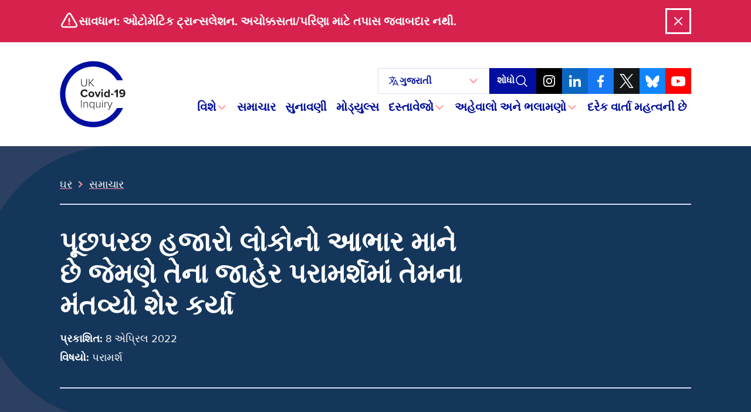

--- FILE ---
content_type: text/html; charset=UTF-8
request_url: https://covid19.public-inquiry.uk/gu/news/inquiry-thanks-the-thousands-of-people-who-shared-their-views-in-its-public-consultation/
body_size: 23547
content:
<!doctype html>
<!--[if lt IE 9]><html class="no-js no-svg ie lt-ie9 lt-ie8 lt-ie7" lang="gu"> <![endif]-->
<!--[if IE 9]><html class="no-js no-svg ie ie9 lt-ie9 lt-ie8" lang="gu"> <![endif]-->
<!--[if gt IE 9]><!-->
	<html
	class="no-js no-svg" lang="gu"> <!--<![endif]-->
	<head>
		<meta charset="UTF-8"/>
		<meta name="description" content="યુકેમાં કોવિડ-19 રોગચાળાની તપાસ કરવા માટે સ્વતંત્ર જાહેર પૂછપરછ">
		<link rel="stylesheet" href="https://covid19.public-inquiry.uk/wp-content/themes/c19inquiry-hearings/style.css" type="text/css" media="screen"/>
		<meta http-equiv="Content-Type" content="text/html; charset=UTF-8"/>
		<meta http-equiv="X-UA-Compatible" content="IE=edge">
		<meta name="viewport" content="width=device-width, initial-scale=1">
		<link rel="author" href="https://covid19.public-inquiry.uk/wp-content/themes/c19inquiry-hearings/humans.txt"/>
		<link rel="pingback" href="https://covid19.public-inquiry.uk/xmlrpc.php"/>
		<link rel="profile" href="http://gmpg.org/xfn/11">
		<link rel="preload" href="/wp-content/themes/c19inquiry-hearings/public/build/fonts/proximanova-regular-webfont.woff2" as="font" type="font/woff2" crossorigin>
		<link rel="preload" href="/wp-content/themes/c19inquiry-hearings/public/build/fonts/proximanova-bold-webfont.woff2" as="font" type="font/woff2" crossorigin>
		<meta name='robots' content='index, follow, max-image-preview:large, max-snippet:-1, max-video-preview:-1' />
	<style>img:is([sizes="auto" i], [sizes^="auto," i]) { contain-intrinsic-size: 3000px 1500px }</style>
	
	<!-- This site is optimized with the Yoast SEO Premium plugin v26.2 (Yoast SEO v26.5) - https://yoast.com/wordpress/plugins/seo/ -->
	<title>પૂછપરછ હજારો લોકોનો આભાર માને છે જેમણે તેના જાહેર પરામર્શમાં તેમના મંતવ્યો શેર કર્યા - યુકે કોવિડ -19 પૂછપરછ</title>
	<meta name="description" content="ઇન્ક્વાયરી ચેર, બેરોનેસ હેલેટ દરેક વ્યક્તિનો આભાર માનવા માંગે છે કે જેમણે ડ્રાફ્ટ શરતો પર તેના જાહેર પરામર્શમાં તેમના મંતવ્યો શેર કરવા માટે સમય કાઢ્યો." />
	<link rel="canonical" href="https://covid19.public-inquiry.uk/gu/news/inquiry-thanks-the-thousands-of-people-who-shared-their-views-in-its-public-consultation/" />
	<meta property="og:locale" content="en_US" />
	<meta property="og:type" content="article" />
	<meta property="og:title" content="પૂછપરછ હજારો લોકોનો આભાર માને છે જેમણે તેના જાહેર પરામર્શમાં તેમના મંતવ્યો શેર કર્યા - આર્કાઇવ્સ" />
	<meta property="og:description" content="ઇન્ક્વાયરી ચેર, બેરોનેસ હેલેટ દરેક વ્યક્તિનો આભાર માનવા માંગે છે કે જેમણે ડ્રાફ્ટ શરતો પર તેના જાહેર પરામર્શમાં તેમના મંતવ્યો શેર કરવા માટે સમય કાઢ્યો." />
	<meta property="og:url" content="https://covid19.public-inquiry.uk/gu/news/inquiry-thanks-the-thousands-of-people-who-shared-their-views-in-its-public-consultation/" />
	<meta property="og:site_name" content="UK Covid-19 Inquiry" />
	<meta property="article:publisher" content="https://www.facebook.com/covidinquiryuk/" />
	<meta property="article:published_time" content="2022-04-08T09:20:51+00:00" />
	<meta property="og:image" content="https://covid19.public-inquiry.uk/wp-content/uploads/2023/06/16100109/c19-social-fallback.png" />
	<meta property="og:image:width" content="1200" />
	<meta property="og:image:height" content="630" />
	<meta property="og:image:type" content="image/png" />
	<meta name="author" content="Chris Napier" />
	<meta name="twitter:card" content="summary_large_image" />
	<meta name="twitter:creator" content="@covidinquiryuk" />
	<meta name="twitter:site" content="@covidinquiryuk" />
	<meta name="twitter:label1" content="દ્વારા લખાયેલ" />
	<meta name="twitter:data1" content="Chris Napier" />
	<meta name="twitter:label2" content="અંદાજિત વાંચન સમય" />
	<meta name="twitter:data2" content="2 મિનિટ" />
	<script type="application/ld+json" class="yoast-schema-graph">{"@context":"https://schema.org","@graph":[{"@type":"Article","@id":"https://covid19.public-inquiry.uk/gu/news/inquiry-thanks-the-thousands-of-people-who-shared-their-views-in-its-public-consultation/#article","isPartOf":{"@id":"https://covid19.public-inquiry.uk/gu/news/inquiry-thanks-the-thousands-of-people-who-shared-their-views-in-its-public-consultation/"},"author":{"name":"Chris Napier","@id":"https://covid19.public-inquiry.uk/gu/#/schema/person/406fb0fc620413a6926458c56d1437ee"},"headline":"Inquiry thanks the thousands of people who shared their views in its public consultation","datePublished":"2022-04-08T09:20:51+00:00","mainEntityOfPage":{"@id":"https://covid19.public-inquiry.uk/gu/news/inquiry-thanks-the-thousands-of-people-who-shared-their-views-in-its-public-consultation/"},"wordCount":344,"publisher":{"@id":"https://covid19.public-inquiry.uk/gu/#organization"},"articleSection":["Consultation"],"inLanguage":"gu-IN"},{"@type":"WebPage","@id":"https://covid19.public-inquiry.uk/gu/news/inquiry-thanks-the-thousands-of-people-who-shared-their-views-in-its-public-consultation/","url":"https://covid19.public-inquiry.uk/gu/news/inquiry-thanks-the-thousands-of-people-who-shared-their-views-in-its-public-consultation/","name":"Inquiry thanks the thousands of people who shared their views in its public consultation - UK Covid-19 Inquiry","isPartOf":{"@id":"https://covid19.public-inquiry.uk/gu/#website"},"datePublished":"2022-04-08T09:20:51+00:00","description":"Inquiry Chair, Baroness Hallett would like to thank everyone who took the time to share their views in its public consultation on the draft Terms of","breadcrumb":{"@id":"https://covid19.public-inquiry.uk/gu/news/inquiry-thanks-the-thousands-of-people-who-shared-their-views-in-its-public-consultation/#breadcrumb"},"inLanguage":"gu-IN","potentialAction":[{"@type":"ReadAction","target":["https://covid19.public-inquiry.uk/gu/news/inquiry-thanks-the-thousands-of-people-who-shared-their-views-in-its-public-consultation/"]}]},{"@type":"BreadcrumbList","@id":"https://covid19.public-inquiry.uk/gu/news/inquiry-thanks-the-thousands-of-people-who-shared-their-views-in-its-public-consultation/#breadcrumb","itemListElement":[{"@type":"ListItem","position":1,"name":"Home","item":"https://covid19.public-inquiry.uk/gu/"},{"@type":"ListItem","position":2,"name":"News","item":"https://covid19.public-inquiry.uk/gu/news/"},{"@type":"ListItem","position":3,"name":"Inquiry thanks the thousands of people who shared their views in its public consultation"}]},{"@type":"WebSite","@id":"https://covid19.public-inquiry.uk/gu/#website","url":"https://covid19.public-inquiry.uk/gu/","name":"UK Covid-19 Inquiry","description":"The independent public inquiry to examine the Covid-19 pandemic in the UK","publisher":{"@id":"https://covid19.public-inquiry.uk/gu/#organization"},"potentialAction":[{"@type":"SearchAction","target":{"@type":"EntryPoint","urlTemplate":"https://covid19.public-inquiry.uk/gu/?s={search_term_string}"},"query-input":{"@type":"PropertyValueSpecification","valueRequired":true,"valueName":"search_term_string"}}],"inLanguage":"gu-IN"},{"@type":"Organization","@id":"https://covid19.public-inquiry.uk/gu/#organization","name":"UK Covid-19 Inquiry","url":"https://covid19.public-inquiry.uk/gu/","logo":{"@type":"ImageObject","inLanguage":"gu-IN","@id":"https://covid19.public-inquiry.uk/gu/#/schema/logo/image/","url":"https://covid19.public-inquiry.uk/wp-content/uploads/2023/04/c19-icon.png","contentUrl":"https://covid19.public-inquiry.uk/wp-content/uploads/2023/04/c19-icon.png","width":180,"height":180,"caption":"UK Covid-19 Inquiry"},"image":{"@id":"https://covid19.public-inquiry.uk/gu/#/schema/logo/image/"},"sameAs":["https://www.facebook.com/covidinquiryuk/","https://x.com/covidinquiryuk","https://uk.linkedin.com/company/uk-covid-19-inquiry","https://www.youtube.com/@UKCovid-19Inquiry","https://www.instagram.com/UKCovid19Inquiry/"]},{"@type":"Person","@id":"https://covid19.public-inquiry.uk/gu/#/schema/person/406fb0fc620413a6926458c56d1437ee","name":"Chris Napier"}]}</script>
	<!-- / Yoast SEO Premium plugin. -->


<link rel='dns-prefetch' href='//cc.cdn.civiccomputing.com' />
<link rel="alternate" type="application/rss+xml" title="UK Covid-19 Inquiry &raquo; ફીડ" href="https://covid19.public-inquiry.uk/gu/feed/" />
<link rel="alternate" type="application/rss+xml" title="UK Covid-19 Inquiry &raquo; ટિપ્પણી ફીડ" href="https://covid19.public-inquiry.uk/gu/comments/feed/" />
<script type="text/javascript">
/* <![CDATA[ */
window._wpemojiSettings = {"baseUrl":"https:\/\/s.w.org\/images\/core\/emoji\/16.0.1\/72x72\/","ext":".png","svgUrl":"https:\/\/s.w.org\/images\/core\/emoji\/16.0.1\/svg\/","svgExt":".svg","source":{"concatemoji":"https:\/\/covid19.public-inquiry.uk\/wp-includes\/js\/wp-emoji-release.min.js?ver=28fbe77687a64c3e1cb65fedbcbe393b"}};
/*! This file is auto-generated */
!function(s,n){var o,i,e;function c(e){try{var t={supportTests:e,timestamp:(new Date).valueOf()};sessionStorage.setItem(o,JSON.stringify(t))}catch(e){}}function p(e,t,n){e.clearRect(0,0,e.canvas.width,e.canvas.height),e.fillText(t,0,0);var t=new Uint32Array(e.getImageData(0,0,e.canvas.width,e.canvas.height).data),a=(e.clearRect(0,0,e.canvas.width,e.canvas.height),e.fillText(n,0,0),new Uint32Array(e.getImageData(0,0,e.canvas.width,e.canvas.height).data));return t.every(function(e,t){return e===a[t]})}function u(e,t){e.clearRect(0,0,e.canvas.width,e.canvas.height),e.fillText(t,0,0);for(var n=e.getImageData(16,16,1,1),a=0;a<n.data.length;a++)if(0!==n.data[a])return!1;return!0}function f(e,t,n,a){switch(t){case"flag":return n(e,"\ud83c\udff3\ufe0f\u200d\u26a7\ufe0f","\ud83c\udff3\ufe0f\u200b\u26a7\ufe0f")?!1:!n(e,"\ud83c\udde8\ud83c\uddf6","\ud83c\udde8\u200b\ud83c\uddf6")&&!n(e,"\ud83c\udff4\udb40\udc67\udb40\udc62\udb40\udc65\udb40\udc6e\udb40\udc67\udb40\udc7f","\ud83c\udff4\u200b\udb40\udc67\u200b\udb40\udc62\u200b\udb40\udc65\u200b\udb40\udc6e\u200b\udb40\udc67\u200b\udb40\udc7f");case"emoji":return!a(e,"\ud83e\udedf")}return!1}function g(e,t,n,a){var r="undefined"!=typeof WorkerGlobalScope&&self instanceof WorkerGlobalScope?new OffscreenCanvas(300,150):s.createElement("canvas"),o=r.getContext("2d",{willReadFrequently:!0}),i=(o.textBaseline="top",o.font="600 32px Arial",{});return e.forEach(function(e){i[e]=t(o,e,n,a)}),i}function t(e){var t=s.createElement("script");t.src=e,t.defer=!0,s.head.appendChild(t)}"undefined"!=typeof Promise&&(o="wpEmojiSettingsSupports",i=["flag","emoji"],n.supports={everything:!0,everythingExceptFlag:!0},e=new Promise(function(e){s.addEventListener("DOMContentLoaded",e,{once:!0})}),new Promise(function(t){var n=function(){try{var e=JSON.parse(sessionStorage.getItem(o));if("object"==typeof e&&"number"==typeof e.timestamp&&(new Date).valueOf()<e.timestamp+604800&&"object"==typeof e.supportTests)return e.supportTests}catch(e){}return null}();if(!n){if("undefined"!=typeof Worker&&"undefined"!=typeof OffscreenCanvas&&"undefined"!=typeof URL&&URL.createObjectURL&&"undefined"!=typeof Blob)try{var e="postMessage("+g.toString()+"("+[JSON.stringify(i),f.toString(),p.toString(),u.toString()].join(",")+"));",a=new Blob([e],{type:"text/javascript"}),r=new Worker(URL.createObjectURL(a),{name:"wpTestEmojiSupports"});return void(r.onmessage=function(e){c(n=e.data),r.terminate(),t(n)})}catch(e){}c(n=g(i,f,p,u))}t(n)}).then(function(e){for(var t in e)n.supports[t]=e[t],n.supports.everything=n.supports.everything&&n.supports[t],"flag"!==t&&(n.supports.everythingExceptFlag=n.supports.everythingExceptFlag&&n.supports[t]);n.supports.everythingExceptFlag=n.supports.everythingExceptFlag&&!n.supports.flag,n.DOMReady=!1,n.readyCallback=function(){n.DOMReady=!0}}).then(function(){return e}).then(function(){var e;n.supports.everything||(n.readyCallback(),(e=n.source||{}).concatemoji?t(e.concatemoji):e.wpemoji&&e.twemoji&&(t(e.twemoji),t(e.wpemoji)))}))}((window,document),window._wpemojiSettings);
/* ]]> */
</script>
<style id='wp-emoji-styles-inline-css' type='text/css'>

	img.wp-smiley, img.emoji {
		display: inline !important;
		border: none !important;
		box-shadow: none !important;
		height: 1em !important;
		width: 1em !important;
		margin: 0 0.07em !important;
		vertical-align: -0.1em !important;
		background: none !important;
		padding: 0 !important;
	}
</style>
<link rel='stylesheet' id='wp-block-library-css' href='https://covid19.public-inquiry.uk/wp-includes/css/dist/block-library/style.min.css?ver=28fbe77687a64c3e1cb65fedbcbe393b' type='text/css' media='all' />
<style id='classic-theme-styles-inline-css' type='text/css'>
/*! This file is auto-generated */
.wp-block-button__link{color:#fff;background-color:#32373c;border-radius:9999px;box-shadow:none;text-decoration:none;padding:calc(.667em + 2px) calc(1.333em + 2px);font-size:1.125em}.wp-block-file__button{background:#32373c;color:#fff;text-decoration:none}
</style>
<style id='global-styles-inline-css' type='text/css'>
:root{--wp--preset--aspect-ratio--square: 1;--wp--preset--aspect-ratio--4-3: 4/3;--wp--preset--aspect-ratio--3-4: 3/4;--wp--preset--aspect-ratio--3-2: 3/2;--wp--preset--aspect-ratio--2-3: 2/3;--wp--preset--aspect-ratio--16-9: 16/9;--wp--preset--aspect-ratio--9-16: 9/16;--wp--preset--color--black: #000000;--wp--preset--color--cyan-bluish-gray: #abb8c3;--wp--preset--color--white: #ffffff;--wp--preset--color--pale-pink: #f78da7;--wp--preset--color--vivid-red: #cf2e2e;--wp--preset--color--luminous-vivid-orange: #ff6900;--wp--preset--color--luminous-vivid-amber: #fcb900;--wp--preset--color--light-green-cyan: #7bdcb5;--wp--preset--color--vivid-green-cyan: #00d084;--wp--preset--color--pale-cyan-blue: #8ed1fc;--wp--preset--color--vivid-cyan-blue: #0693e3;--wp--preset--color--vivid-purple: #9b51e0;--wp--preset--gradient--vivid-cyan-blue-to-vivid-purple: linear-gradient(135deg,rgba(6,147,227,1) 0%,rgb(155,81,224) 100%);--wp--preset--gradient--light-green-cyan-to-vivid-green-cyan: linear-gradient(135deg,rgb(122,220,180) 0%,rgb(0,208,130) 100%);--wp--preset--gradient--luminous-vivid-amber-to-luminous-vivid-orange: linear-gradient(135deg,rgba(252,185,0,1) 0%,rgba(255,105,0,1) 100%);--wp--preset--gradient--luminous-vivid-orange-to-vivid-red: linear-gradient(135deg,rgba(255,105,0,1) 0%,rgb(207,46,46) 100%);--wp--preset--gradient--very-light-gray-to-cyan-bluish-gray: linear-gradient(135deg,rgb(238,238,238) 0%,rgb(169,184,195) 100%);--wp--preset--gradient--cool-to-warm-spectrum: linear-gradient(135deg,rgb(74,234,220) 0%,rgb(151,120,209) 20%,rgb(207,42,186) 40%,rgb(238,44,130) 60%,rgb(251,105,98) 80%,rgb(254,248,76) 100%);--wp--preset--gradient--blush-light-purple: linear-gradient(135deg,rgb(255,206,236) 0%,rgb(152,150,240) 100%);--wp--preset--gradient--blush-bordeaux: linear-gradient(135deg,rgb(254,205,165) 0%,rgb(254,45,45) 50%,rgb(107,0,62) 100%);--wp--preset--gradient--luminous-dusk: linear-gradient(135deg,rgb(255,203,112) 0%,rgb(199,81,192) 50%,rgb(65,88,208) 100%);--wp--preset--gradient--pale-ocean: linear-gradient(135deg,rgb(255,245,203) 0%,rgb(182,227,212) 50%,rgb(51,167,181) 100%);--wp--preset--gradient--electric-grass: linear-gradient(135deg,rgb(202,248,128) 0%,rgb(113,206,126) 100%);--wp--preset--gradient--midnight: linear-gradient(135deg,rgb(2,3,129) 0%,rgb(40,116,252) 100%);--wp--preset--font-size--small: 13px;--wp--preset--font-size--medium: 20px;--wp--preset--font-size--large: 36px;--wp--preset--font-size--x-large: 42px;--wp--preset--spacing--20: 0.44rem;--wp--preset--spacing--30: 0.67rem;--wp--preset--spacing--40: 1rem;--wp--preset--spacing--50: 1.5rem;--wp--preset--spacing--60: 2.25rem;--wp--preset--spacing--70: 3.38rem;--wp--preset--spacing--80: 5.06rem;--wp--preset--shadow--natural: 6px 6px 9px rgba(0, 0, 0, 0.2);--wp--preset--shadow--deep: 12px 12px 50px rgba(0, 0, 0, 0.4);--wp--preset--shadow--sharp: 6px 6px 0px rgba(0, 0, 0, 0.2);--wp--preset--shadow--outlined: 6px 6px 0px -3px rgba(255, 255, 255, 1), 6px 6px rgba(0, 0, 0, 1);--wp--preset--shadow--crisp: 6px 6px 0px rgba(0, 0, 0, 1);}:where(.is-layout-flex){gap: 0.5em;}:where(.is-layout-grid){gap: 0.5em;}body .is-layout-flex{display: flex;}.is-layout-flex{flex-wrap: wrap;align-items: center;}.is-layout-flex > :is(*, div){margin: 0;}body .is-layout-grid{display: grid;}.is-layout-grid > :is(*, div){margin: 0;}:where(.wp-block-columns.is-layout-flex){gap: 2em;}:where(.wp-block-columns.is-layout-grid){gap: 2em;}:where(.wp-block-post-template.is-layout-flex){gap: 1.25em;}:where(.wp-block-post-template.is-layout-grid){gap: 1.25em;}.has-black-color{color: var(--wp--preset--color--black) !important;}.has-cyan-bluish-gray-color{color: var(--wp--preset--color--cyan-bluish-gray) !important;}.has-white-color{color: var(--wp--preset--color--white) !important;}.has-pale-pink-color{color: var(--wp--preset--color--pale-pink) !important;}.has-vivid-red-color{color: var(--wp--preset--color--vivid-red) !important;}.has-luminous-vivid-orange-color{color: var(--wp--preset--color--luminous-vivid-orange) !important;}.has-luminous-vivid-amber-color{color: var(--wp--preset--color--luminous-vivid-amber) !important;}.has-light-green-cyan-color{color: var(--wp--preset--color--light-green-cyan) !important;}.has-vivid-green-cyan-color{color: var(--wp--preset--color--vivid-green-cyan) !important;}.has-pale-cyan-blue-color{color: var(--wp--preset--color--pale-cyan-blue) !important;}.has-vivid-cyan-blue-color{color: var(--wp--preset--color--vivid-cyan-blue) !important;}.has-vivid-purple-color{color: var(--wp--preset--color--vivid-purple) !important;}.has-black-background-color{background-color: var(--wp--preset--color--black) !important;}.has-cyan-bluish-gray-background-color{background-color: var(--wp--preset--color--cyan-bluish-gray) !important;}.has-white-background-color{background-color: var(--wp--preset--color--white) !important;}.has-pale-pink-background-color{background-color: var(--wp--preset--color--pale-pink) !important;}.has-vivid-red-background-color{background-color: var(--wp--preset--color--vivid-red) !important;}.has-luminous-vivid-orange-background-color{background-color: var(--wp--preset--color--luminous-vivid-orange) !important;}.has-luminous-vivid-amber-background-color{background-color: var(--wp--preset--color--luminous-vivid-amber) !important;}.has-light-green-cyan-background-color{background-color: var(--wp--preset--color--light-green-cyan) !important;}.has-vivid-green-cyan-background-color{background-color: var(--wp--preset--color--vivid-green-cyan) !important;}.has-pale-cyan-blue-background-color{background-color: var(--wp--preset--color--pale-cyan-blue) !important;}.has-vivid-cyan-blue-background-color{background-color: var(--wp--preset--color--vivid-cyan-blue) !important;}.has-vivid-purple-background-color{background-color: var(--wp--preset--color--vivid-purple) !important;}.has-black-border-color{border-color: var(--wp--preset--color--black) !important;}.has-cyan-bluish-gray-border-color{border-color: var(--wp--preset--color--cyan-bluish-gray) !important;}.has-white-border-color{border-color: var(--wp--preset--color--white) !important;}.has-pale-pink-border-color{border-color: var(--wp--preset--color--pale-pink) !important;}.has-vivid-red-border-color{border-color: var(--wp--preset--color--vivid-red) !important;}.has-luminous-vivid-orange-border-color{border-color: var(--wp--preset--color--luminous-vivid-orange) !important;}.has-luminous-vivid-amber-border-color{border-color: var(--wp--preset--color--luminous-vivid-amber) !important;}.has-light-green-cyan-border-color{border-color: var(--wp--preset--color--light-green-cyan) !important;}.has-vivid-green-cyan-border-color{border-color: var(--wp--preset--color--vivid-green-cyan) !important;}.has-pale-cyan-blue-border-color{border-color: var(--wp--preset--color--pale-cyan-blue) !important;}.has-vivid-cyan-blue-border-color{border-color: var(--wp--preset--color--vivid-cyan-blue) !important;}.has-vivid-purple-border-color{border-color: var(--wp--preset--color--vivid-purple) !important;}.has-vivid-cyan-blue-to-vivid-purple-gradient-background{background: var(--wp--preset--gradient--vivid-cyan-blue-to-vivid-purple) !important;}.has-light-green-cyan-to-vivid-green-cyan-gradient-background{background: var(--wp--preset--gradient--light-green-cyan-to-vivid-green-cyan) !important;}.has-luminous-vivid-amber-to-luminous-vivid-orange-gradient-background{background: var(--wp--preset--gradient--luminous-vivid-amber-to-luminous-vivid-orange) !important;}.has-luminous-vivid-orange-to-vivid-red-gradient-background{background: var(--wp--preset--gradient--luminous-vivid-orange-to-vivid-red) !important;}.has-very-light-gray-to-cyan-bluish-gray-gradient-background{background: var(--wp--preset--gradient--very-light-gray-to-cyan-bluish-gray) !important;}.has-cool-to-warm-spectrum-gradient-background{background: var(--wp--preset--gradient--cool-to-warm-spectrum) !important;}.has-blush-light-purple-gradient-background{background: var(--wp--preset--gradient--blush-light-purple) !important;}.has-blush-bordeaux-gradient-background{background: var(--wp--preset--gradient--blush-bordeaux) !important;}.has-luminous-dusk-gradient-background{background: var(--wp--preset--gradient--luminous-dusk) !important;}.has-pale-ocean-gradient-background{background: var(--wp--preset--gradient--pale-ocean) !important;}.has-electric-grass-gradient-background{background: var(--wp--preset--gradient--electric-grass) !important;}.has-midnight-gradient-background{background: var(--wp--preset--gradient--midnight) !important;}.has-small-font-size{font-size: var(--wp--preset--font-size--small) !important;}.has-medium-font-size{font-size: var(--wp--preset--font-size--medium) !important;}.has-large-font-size{font-size: var(--wp--preset--font-size--large) !important;}.has-x-large-font-size{font-size: var(--wp--preset--font-size--x-large) !important;}
:where(.wp-block-post-template.is-layout-flex){gap: 1.25em;}:where(.wp-block-post-template.is-layout-grid){gap: 1.25em;}
:where(.wp-block-columns.is-layout-flex){gap: 2em;}:where(.wp-block-columns.is-layout-grid){gap: 2em;}
:root :where(.wp-block-pullquote){font-size: 1.5em;line-height: 1.6;}
</style>
<link rel='stylesheet' id='trp-language-switcher-style-css' href='https://covid19.public-inquiry.uk/wp-content/plugins/translatepress-multilingual/assets/css/trp-language-switcher.css?ver=2.10.7' type='text/css' media='all' />
<link rel='stylesheet' id='c19inquiry-styles-css' href='https://covid19.public-inquiry.uk/wp-content/themes/c19inquiry-hearings/public/build/style-index.css?ver=3.0.5' type='text/css' media='all' />
<script type="text/javascript" src="https://covid19.public-inquiry.uk/wp-includes/js/jquery/jquery.min.js?ver=3.7.1" id="jquery-core-js"></script>
<script type="text/javascript" src="https://covid19.public-inquiry.uk/wp-includes/js/jquery/jquery-migrate.min.js?ver=3.4.1" id="jquery-migrate-js"></script>
<link rel="https://api.w.org/" href="https://covid19.public-inquiry.uk/gu/wp-json/" /><link rel="alternate" title="JSON" type="application/json" href="https://covid19.public-inquiry.uk/gu/wp-json/wp/v2/posts/1090" /><link rel="EditURI" type="application/rsd+xml" title="RSD" href="https://covid19.public-inquiry.uk/xmlrpc.php?rsd" />

<link rel='shortlink' href='https://covid19.public-inquiry.uk/gu/?p=1090' />
<link rel="alternate" title="oEmbed (JSON)" type="application/json+oembed" href="https://covid19.public-inquiry.uk/gu/wp-json/oembed/1.0/embed?url=https%3A%2F%2Fcovid19.public-inquiry.uk%2Fgu%2Fnews%2Finquiry-thanks-the-thousands-of-people-who-shared-their-views-in-its-public-consultation%2F" />
<link rel="alternate" title="oEmbed (XML)" type="text/xml+oembed" href="https://covid19.public-inquiry.uk/gu/wp-json/oembed/1.0/embed?url=https%3A%2F%2Fcovid19.public-inquiry.uk%2Fgu%2Fnews%2Finquiry-thanks-the-thousands-of-people-who-shared-their-views-in-its-public-consultation%2F&#038;format=xml" />
<link rel="alternate" hreflang="en-GB" href="https://covid19.public-inquiry.uk/news/inquiry-thanks-the-thousands-of-people-who-shared-their-views-in-its-public-consultation/"/>
<link rel="alternate" hreflang="cy" href="https://covid19.public-inquiry.uk/cy/news/inquiry-thanks-the-thousands-of-people-who-shared-their-views-in-its-public-consultation/"/>
<link rel="alternate" hreflang="pl-PL" href="https://covid19.public-inquiry.uk/pl/news/inquiry-thanks-the-thousands-of-people-who-shared-their-views-in-its-public-consultation/"/>
<link rel="alternate" hreflang="pa" href="https://covid19.public-inquiry.uk/pa/news/inquiry-thanks-the-thousands-of-people-who-shared-their-views-in-its-public-consultation/"/>
<link rel="alternate" hreflang="ur" href="https://covid19.public-inquiry.uk/ur/news/inquiry-thanks-the-thousands-of-people-who-shared-their-views-in-its-public-consultation/"/>
<link rel="alternate" hreflang="ar" href="https://covid19.public-inquiry.uk/ar/news/inquiry-thanks-the-thousands-of-people-who-shared-their-views-in-its-public-consultation/"/>
<link rel="alternate" hreflang="bn-BD" href="https://covid19.public-inquiry.uk/bn/news/inquiry-thanks-the-thousands-of-people-who-shared-their-views-in-its-public-consultation/"/>
<link rel="alternate" hreflang="gu" href="https://covid19.public-inquiry.uk/gu/news/inquiry-thanks-the-thousands-of-people-who-shared-their-views-in-its-public-consultation/"/>
<link rel="alternate" hreflang="zh-CN" href="https://covid19.public-inquiry.uk/zh/news/inquiry-thanks-the-thousands-of-people-who-shared-their-views-in-its-public-consultation/"/>
<link rel="alternate" hreflang="ckb" href="https://covid19.public-inquiry.uk/ku/news/inquiry-thanks-the-thousands-of-people-who-shared-their-views-in-its-public-consultation/"/>
<link rel="alternate" hreflang="so" href="https://covid19.public-inquiry.uk/so/news/inquiry-thanks-the-thousands-of-people-who-shared-their-views-in-its-public-consultation/"/>
<link rel="alternate" hreflang="tl" href="https://covid19.public-inquiry.uk/tl/news/inquiry-thanks-the-thousands-of-people-who-shared-their-views-in-its-public-consultation/"/>
<link rel="alternate" hreflang="en" href="https://covid19.public-inquiry.uk/news/inquiry-thanks-the-thousands-of-people-who-shared-their-views-in-its-public-consultation/"/>
<link rel="alternate" hreflang="pl" href="https://covid19.public-inquiry.uk/pl/news/inquiry-thanks-the-thousands-of-people-who-shared-their-views-in-its-public-consultation/"/>
<link rel="alternate" hreflang="bn" href="https://covid19.public-inquiry.uk/bn/news/inquiry-thanks-the-thousands-of-people-who-shared-their-views-in-its-public-consultation/"/>
<link rel="alternate" hreflang="zh" href="https://covid19.public-inquiry.uk/zh/news/inquiry-thanks-the-thousands-of-people-who-shared-their-views-in-its-public-consultation/"/>
<link rel="icon" href="https://covid19.public-inquiry.uk/wp-content/uploads/2023/04/c19-icon-150x150.png" sizes="32x32" />
<link rel="icon" href="https://covid19.public-inquiry.uk/wp-content/uploads/2023/04/c19-icon.png" sizes="192x192" />
<link rel="apple-touch-icon" href="https://covid19.public-inquiry.uk/wp-content/uploads/2023/04/c19-icon.png" />
<meta name="msapplication-TileImage" content="https://covid19.public-inquiry.uk/wp-content/uploads/2023/04/c19-icon.png" />


		<script>
	// Include the following lines to define the gtag() function when
// calling this code prior to your gtag.js or Tag Manager snippet
window.dataLayer = window.dataLayer || [];
function gtag() {
dataLayer.push(arguments);
}

// Call the default command before gtag.js or Tag Manager runs to
// adjust how the tags operate when they run. Modify the defaults
// per your business requirements and prior consent granted/denied, e.g.:
gtag('consent', 'default', {
'ad_storage': 'denied',
'analytics_storage': 'denied'
});
</script>

<!-- Google tag (gtag.js) -->
<script async src="https://www.googletagmanager.com/gtag/js?id=DC-13372831"></script>
<script>
	window.dataLayer = window.dataLayer || [];
function gtag() {
dataLayer.push(arguments);
}
gtag('js', new Date());
gtag('config', 'DC-13372831');
</script>
<!-- End of global snippet: Please do not remove -->

<!-- Google tag (gtag.js) -->
<script async src="https://www.googletagmanager.com/gtag/js?id=G-2V0236MQZZ"></script>
<script>
	window.dataLayer = window.dataLayer || [];
function gtag() {
dataLayer.push(arguments);
}
gtag('js', new Date());
gtag('config', 'G-2V0236MQZZ');
</script>
<!-- End of global snippet: Please do not remove -->

<!-- Google tag (gtag.js) -->
<script async src="https://www.googletagmanager.com/gtag/js?id=AW-11187735484"></script>
<script>
	window.dataLayer = window.dataLayer || [];
function gtag() {
dataLayer.push(arguments);
}
gtag('js', new Date());
gtag('config', 'AW-11187735484');
</script>
<!-- End of global snippet: Please do not remove -->
		<!-- Bing Global Tag -->
<script>
	(function (w, d, t, r, u) {
var f,
n,
i;
w[u] = w[u] || [],
f = function () {
var o = {
ti: "85001684",
enableAutoSpaTracking: true
};
o.q = w[u],
w[u] = new UET(o),
w[u].push("pageLoad")
},
n = d.createElement(t),
n.src = r,
n.async = 1,
n.onload = n.onreadystatechange = function () {
var s = this.readyState;
s && s !== "loaded" && s !== "complete" || (f(), n.onload = n.onreadystatechange = null)
},
i = d.getElementsByTagName(t)[0],
i.parentNode.insertBefore(n, i)
})(window, document, "script", "//bat.bing.com/bat.js", "uetq");
</script>
		<!-- Hotjar Tracking Code for https://covid19.public-inquiry.uk -->
<script>
	(function (h, o, t, j, a, r) {
h.hj = h.hj || function () {
(h.hj.q = h.hj.q || []).push(arguments)
};
h._hjSettings = {
hjid: 3187026,
hjsv: 6
};
a = o.getElementsByTagName('head')[0];
r = o.createElement('script');
r.async = 1;
r.src = t + h._hjSettings.hjid + j + h._hjSettings.hjsv;
a.appendChild(r);
})(window, document, 'https://static.hotjar.com/c/hotjar-', '.js?sv=');
</script>
		
<script type="text/javascript">

	_linkedin_partner_id = "5414482";
window._linkedin_data_partner_ids = window._linkedin_data_partner_ids || [];
window._linkedin_data_partner_ids.push(_linkedin_partner_id);
</script>
<script type="text/javascript">

	(function (l) {
if (! l) {
window.lintrk = function (a, b) {
window.lintrk.q.push([a, b])
};
window.lintrk.q = []
}
var s = document.getElementsByTagName("script")[0];
var b = document.createElement("script");
b.type = "text/javascript";
b.async = true;
b.src = "https://snap.licdn.com/li.lms-analytics/insight.min.js";
s.parentNode.insertBefore(b, s);
})(window.lintrk);

window.lintrk('track', {conversion_id: 16381628});
</script>

<noscript>

	<img height="1" width="1" style="display:none;" alt="" src="https://px.ads.linkedin.com/collect/?pid=5414482&fmt=gif"/>

</noscript>

		
<script type="text/javascript">

	// Reddit Pixel - Page tracking.
!function (w, d) {
if (! w.rdt) {
var p = w.rdt = function () {
p.sendEvent ? p.sendEvent.apply(p, arguments) : p.callQueue.push(arguments)
};
p.callQueue = [];
var t = d.createElement("script");
t.src = "https://www.redditstatic.com/ads/pixel.js",
t.async = !0;
var s = d.getElementsByTagName("script")[0];
s.parentNode.insertBefore(t, s)
}
}(window, document);
rdt('init', 'a2_fx9vykzpobpe');
rdt('track', 'PageVisit');
</script>

			</head>


	<body class="wp-singular post-template-default single single-post postid-1090 single-format-standard wp-custom-logo wp-theme-c19inquiry-hearings translatepress-gu">
		<a class="skip-link visually-hidden-focusable link-white" href="#content" data-no-translation="" data-trp-gettext="">સામગ્રી પર જાઓ</a>

					
<noscript>
  <div id="noscriptBanner" class="noscript-banner bg-warning py-1 text-center">
    <div class="container-xl noscript-banner__content">
        <span data-no-translation><p>તમે એવા વેબ બ્રાઉઝરનો ઉપયોગ કરી રહ્યા છો જેમાં JavaScript અક્ષમ છે. આ વેબસાઇટની કેટલીક સુવિધાઓ હેતુ મુજબ કાર્ય કરી શકશે નહીં.</p></span>
    </div>
  </div>
</noscript>		
		  <div id="warningBanner" class="global-banner global-banner--warning" aria-hidden="true">
    <div class="container-xl global-banner__content">
      <div>
        <svg aria-hidden="true" fill="none" viewbox="0 0 24 24" stroke-width="2" stroke="currentColor" xmlns="http://www.w3.org/2000/svg" >
  <path stroke-linecap="round" stroke-linejoin="round" d="M12 9v3.75m-9.303 3.376c-.866 1.5.217 3.374 1.948 3.374h14.71c1.73 0 2.813-1.874 1.948-3.374L13.949 3.378c-.866-1.5-3.032-1.5-3.898 0L2.697 16.126zM12 15.75h.007v.008H12v-.008z" />
</svg>        <p>સાવધાન: ઓટોમેટિક ટ્રાન્સલેશન. અચોક્કસતા/પરિણા માટે તપાસ જવાબદાર નથી.</p>
      </div>
      <div>
        <button id="warningDismiss" aria-controls="warningBanner" class="btn btn-outline btn-outline--icon">
          <span class="visually-hidden">બંધ</span>
          <svg aria-hidden="true" width="24" height="24" viewbox="0 0 24 24" fill="none" xmlns="http://www.w3.org/2000/svg">
  <path d="M6 18L18 6M6 6L18 18" stroke="currentColor" stroke-width="2" stroke-linecap="round" stroke-linejoin="round"/>
</svg>        </button>
      </div>
    </div>
  </div>

		<div class="container-xl">
							<header class="header">
					<nav class="navbar navbar-expand-md navbar-light" aria-label="પ્રાથમિક">
	<a class="logo" href="https://covid19.public-inquiry.uk/gu">
		
			<svg aria-hidden="true" xmlns="http://www.w3.org/2000/svg" xml:space="preserve" style="fill-rule:evenodd;clip-rule:evenodd;stroke-linejoin:round;stroke-miterlimit:2" viewbox="0 0 299 302"><path d="M.476.5h298v301h-298z" style="fill:none"/><path d="M96.749 81.239h2.967v20.97c0 6.905 3.631 11.099 10.331 11.099 6.752 0 10.332-4.194 10.332-11.099v-20.97h2.966v21.021c0 8.44-4.501 13.708-13.298 13.708-8.746 0-13.298-5.319-13.298-13.708V81.239Zm55.853 34.115-14.066-16.06-3.785 4.143v11.917h-2.915V81.239h2.915v18.669l16.469-18.669h3.734l-14.526 16.265 15.908 17.85h-3.734Zm-58.343 31.518c0-10.585 8.004-17.815 18.073-17.815 7.848 0 12.238 4.131 14.664 8.417l-6.299 3.098c-1.446-2.788-4.544-5.008-8.365-5.008-5.99 0-10.534 4.802-10.534 11.308s4.544 11.308 10.534 11.308c3.821 0 6.919-2.169 8.365-5.008l6.299 3.046c-2.478 4.286-6.816 8.468-14.664 8.468-10.069 0-18.073-7.229-18.073-17.814Zm35.99 4.699c0-7.074 4.957-13.064 13.167-13.064 8.261 0 13.218 5.99 13.218 13.064 0 7.125-4.957 13.115-13.218 13.115-8.21 0-13.167-5.99-13.167-13.115Zm19.57 0c0-3.873-2.324-7.23-6.403-7.23s-6.351 3.357-6.351 7.23c0 3.924 2.272 7.28 6.351 7.28 4.079 0 6.403-3.356 6.403-7.28Zm18.743 12.496-10.017-24.94h7.022l6.506 17.349 6.506-17.349h7.074l-10.017 24.94h-7.074Zm20.653 0v-24.94h6.558v24.94h-6.558Zm-.671-32.531c0-2.169 1.807-3.924 3.924-3.924a3.922 3.922 0 0 1 3.924 3.924 3.923 3.923 0 0 1-3.924 3.925c-2.117 0-3.924-1.756-3.924-3.925Zm31.497 32.531v-3.15c-1.962 2.426-4.699 3.769-7.694 3.769-6.299 0-11.05-4.75-11.05-13.064 0-8.158 4.699-13.115 11.05-13.115 2.943 0 5.732 1.291 7.694 3.821v-12.702h6.609v34.441h-6.609Zm0-16.885c-1.136-1.653-3.46-2.841-5.68-2.841-3.718 0-6.3 2.944-6.3 7.281 0 4.286 2.582 7.229 6.3 7.229 2.22 0 4.544-1.187 5.68-2.84v-8.829Zm12.031 7.177v-5.577h12.393v5.577h-12.393Zm24.99 9.708v-24.992l-5.679 5.835-4.183-4.389 10.844-10.895h6.403v34.441h-7.385Zm18.124-8.469c1.859 1.704 3.821 2.634 6.866 2.634 5.527 0 8.624-4.699 8.624-9.914v-.723c-1.652 2.324-5.111 4.44-8.88 4.44-6.197 0-11.774-3.82-11.774-11.153 0-6.712 5.37-11.825 13.219-11.825 10.431 0 14.82 8.056 14.82 17.815 0 10.379-5.835 17.762-16.009 17.762-4.181 0-7.692-1.394-10.119-3.562l3.253-5.474Zm8.365-20.189c-3.924 0-6.042 2.736-6.042 5.163 0 3.666 3.047 5.267 6.352 5.267 2.582 0 5.112-1.187 6.712-3.201-.258-3.305-2.117-7.229-7.022-7.229ZM96.749 211.561v-34.115h2.915v34.115h-2.915Zm27.977 0v-16.725c0-4.757-2.404-6.189-5.984-6.189-3.171 0-6.444 1.995-8.03 4.245v18.669h-2.66v-24.704h2.66v3.734c1.79-2.148 5.319-4.348 8.9-4.348 5.012 0 7.774 2.455 7.774 8.03v17.288h-2.66Zm31.866 9.411h-2.711v-13.4c-1.996 2.813-5.064 4.603-8.593 4.603-6.598 0-11.048-5.115-11.048-12.992 0-7.927 4.45-12.94 11.048-12.94 3.682 0 6.853 1.995 8.593 4.501v-3.887h2.711v34.115Zm-2.711-27.926c-1.433-2.353-4.706-4.399-8.133-4.399-5.473 0-8.644 4.552-8.644 10.536 0 5.985 3.171 10.588 8.644 10.588 3.427 0 6.7-2.148 8.133-4.501v-12.224Zm27.619 18.515v-3.631c-2.046 2.25-5.32 4.245-8.9 4.245-5.063 0-7.774-2.353-7.774-7.928v-17.39h2.66v16.776c0 4.808 2.403 6.138 5.983 6.138 3.172 0 6.394-1.892 8.031-4.092v-18.822h2.659v24.704H181.5Zm10.946 0v-24.704h2.659v24.704h-2.659Zm-.717-30.944c0-1.125.972-2.046 2.046-2.046 1.126 0 2.046.921 2.046 2.046 0 1.125-.92 2.046-2.046 2.046-1.074 0-2.046-.921-2.046-2.046Zm11.662 30.944v-24.704h2.66v4.245c2.096-2.761 4.91-4.757 8.336-4.757v2.916c-.46-.102-.818-.102-1.33-.102-2.506 0-5.881 2.25-7.006 4.398v18.004h-2.66Zm15.036 7.212c.563.256 1.535.409 2.149.409 1.637 0 2.762-.665 3.734-3.017l1.943-4.399-10.434-24.909h2.967l9.002 21.584 8.899-21.584h3.018l-12.787 30.126c-1.329 3.12-3.427 4.603-6.342 4.603-.818 0-1.943-.153-2.608-.358l.459-2.455Z" style="fill:#1d1d1b"/><path d="M260.252 213.479c-21.725 37.818-62.529 63.342-109.184 63.342-69.378 0-125.821-56.443-125.821-125.821S81.69 25.179 151.068 25.179c46.163 0 86.591 24.993 108.484 62.154h27.51C263.058 36.268 211.129.823 151.068.823 68.261.823.891 68.192.891 151c0 82.808 67.37 150.177 150.177 150.177 60.526 0 112.797-35.994 136.549-87.698h-27.365Z" style="fill:#000f9f;fill-rule:nonzero"/></svg>
				<span class="visually-hidden">UK Covid-19 Inquiry</span>
	</a>

	<div class="navbar-wrapper">

		<div class="utility-controls py-lg-0">

			<div class="utility-links">
				<ul class="list-reset lang-toggle">
						<li class="dropdown">
				<a class="dropdown-toggle lang-toggle__select" id="English(UK)Dropdown" role="button" data-bs-toggle="dropdown" aria-expanded="false" data-no-translation>
                    <svg aria-hidden="true" width="24" height="24" viewbox="0 0 24 24" stroke-width="1.5" stroke="currentColor" fill="none" xmlns="http://www.w3.org/2000/svg">
  <path stroke-linecap="round" stroke-linejoin="round" d="M10.5 21l5.25-11.25L21 21m-9-3h7.5M3 5.621a48.474 48.474 0 016-.371m0 0c1.12 0 2.233.038 3.334.114M9 5.25V3m3.334 2.364C11.176 10.658 7.69 15.08 3 17.502m9.334-12.138c.896.061 1.785.147 2.666.257m-4.589 8.495a18.023 18.023 0 01-3.827-5.802"></path>
</svg>                    <span id="currentLang">English (UK)</span>
				</a>
				<ul class="dropdown-menu" aria-labelledby="English(UK)Dropdown">
											<li>
							<a class="dropdown-item" href="https://covid19.public-inquiry.uk/news/inquiry-thanks-the-thousands-of-people-who-shared-their-views-in-its-public-consultation/"><span data-no-translation><span class="trp-ls-language-name">English (UK)</span></span><svg aria-hidden="true" width="24" height="24" viewbox="0 0 24 24" stroke-width="1.5" stroke="currentColor" fill="none" xmlns="http://www.w3.org/2000/svg" >
  <path stroke-linecap="round" stroke-linejoin="round" d="M9 12.75L11.25 15 15 9.75M21 12a9 9 0 11-18 0 9 9 0 0118 0z"></path>
</svg></a>
						</li>
											<li>
							<a class="dropdown-item" href="https://covid19.public-inquiry.uk/cy/news/inquiry-thanks-the-thousands-of-people-who-shared-their-views-in-its-public-consultation/"><span data-no-translation><span class="trp-ls-language-name">Cymraeg</span></span><svg aria-hidden="true" width="24" height="24" viewbox="0 0 24 24" stroke-width="1.5" stroke="currentColor" fill="none" xmlns="http://www.w3.org/2000/svg" >
  <path stroke-linecap="round" stroke-linejoin="round" d="M9 12.75L11.25 15 15 9.75M21 12a9 9 0 11-18 0 9 9 0 0118 0z"></path>
</svg></a>
						</li>
											<li>
							<a class="dropdown-item" href="https://covid19.public-inquiry.uk/pl/news/inquiry-thanks-the-thousands-of-people-who-shared-their-views-in-its-public-consultation/"><span data-no-translation><span class="trp-ls-language-name">Polski</span></span><svg aria-hidden="true" width="24" height="24" viewbox="0 0 24 24" stroke-width="1.5" stroke="currentColor" fill="none" xmlns="http://www.w3.org/2000/svg" >
  <path stroke-linecap="round" stroke-linejoin="round" d="M9 12.75L11.25 15 15 9.75M21 12a9 9 0 11-18 0 9 9 0 0118 0z"></path>
</svg></a>
						</li>
											<li>
							<a class="dropdown-item" href="https://covid19.public-inquiry.uk/pa/news/inquiry-thanks-the-thousands-of-people-who-shared-their-views-in-its-public-consultation/"><span data-no-translation><span class="trp-ls-language-name">ਪੰਜਾਬੀ</span></span><svg aria-hidden="true" width="24" height="24" viewbox="0 0 24 24" stroke-width="1.5" stroke="currentColor" fill="none" xmlns="http://www.w3.org/2000/svg" >
  <path stroke-linecap="round" stroke-linejoin="round" d="M9 12.75L11.25 15 15 9.75M21 12a9 9 0 11-18 0 9 9 0 0118 0z"></path>
</svg></a>
						</li>
											<li>
							<a class="dropdown-item" href="https://covid19.public-inquiry.uk/ur/news/inquiry-thanks-the-thousands-of-people-who-shared-their-views-in-its-public-consultation/"><span data-no-translation><span class="trp-ls-language-name">اردو</span></span><svg aria-hidden="true" width="24" height="24" viewbox="0 0 24 24" stroke-width="1.5" stroke="currentColor" fill="none" xmlns="http://www.w3.org/2000/svg" >
  <path stroke-linecap="round" stroke-linejoin="round" d="M9 12.75L11.25 15 15 9.75M21 12a9 9 0 11-18 0 9 9 0 0118 0z"></path>
</svg></a>
						</li>
											<li>
							<a class="dropdown-item" href="https://covid19.public-inquiry.uk/ar/news/inquiry-thanks-the-thousands-of-people-who-shared-their-views-in-its-public-consultation/"><span data-no-translation><span class="trp-ls-language-name">العربية</span></span><svg aria-hidden="true" width="24" height="24" viewbox="0 0 24 24" stroke-width="1.5" stroke="currentColor" fill="none" xmlns="http://www.w3.org/2000/svg" >
  <path stroke-linecap="round" stroke-linejoin="round" d="M9 12.75L11.25 15 15 9.75M21 12a9 9 0 11-18 0 9 9 0 0118 0z"></path>
</svg></a>
						</li>
											<li>
							<a class="dropdown-item" href="https://covid19.public-inquiry.uk/bn/news/inquiry-thanks-the-thousands-of-people-who-shared-their-views-in-its-public-consultation/"><span data-no-translation><span class="trp-ls-language-name">বাংলা</span></span><svg aria-hidden="true" width="24" height="24" viewbox="0 0 24 24" stroke-width="1.5" stroke="currentColor" fill="none" xmlns="http://www.w3.org/2000/svg" >
  <path stroke-linecap="round" stroke-linejoin="round" d="M9 12.75L11.25 15 15 9.75M21 12a9 9 0 11-18 0 9 9 0 0118 0z"></path>
</svg></a>
						</li>
											<li>
							<a class="dropdown-item" href="https://covid19.public-inquiry.uk/gu/news/inquiry-thanks-the-thousands-of-people-who-shared-their-views-in-its-public-consultation/"><span data-no-translation><span class="trp-ls-language-name">ગુજરાતી</span></span><svg aria-hidden="true" width="24" height="24" viewbox="0 0 24 24" stroke-width="1.5" stroke="currentColor" fill="none" xmlns="http://www.w3.org/2000/svg" >
  <path stroke-linecap="round" stroke-linejoin="round" d="M9 12.75L11.25 15 15 9.75M21 12a9 9 0 11-18 0 9 9 0 0118 0z"></path>
</svg></a>
						</li>
											<li>
							<a class="dropdown-item" href="https://covid19.public-inquiry.uk/zh/news/inquiry-thanks-the-thousands-of-people-who-shared-their-views-in-its-public-consultation/"><span data-no-translation><span class="trp-ls-language-name">简体中文</span></span><svg aria-hidden="true" width="24" height="24" viewbox="0 0 24 24" stroke-width="1.5" stroke="currentColor" fill="none" xmlns="http://www.w3.org/2000/svg" >
  <path stroke-linecap="round" stroke-linejoin="round" d="M9 12.75L11.25 15 15 9.75M21 12a9 9 0 11-18 0 9 9 0 0118 0z"></path>
</svg></a>
						</li>
											<li>
							<a class="dropdown-item" href="https://covid19.public-inquiry.uk/ku/news/inquiry-thanks-the-thousands-of-people-who-shared-their-views-in-its-public-consultation/"><span data-no-translation><span class="trp-ls-language-name">كوردی‎</span></span><svg aria-hidden="true" width="24" height="24" viewbox="0 0 24 24" stroke-width="1.5" stroke="currentColor" fill="none" xmlns="http://www.w3.org/2000/svg" >
  <path stroke-linecap="round" stroke-linejoin="round" d="M9 12.75L11.25 15 15 9.75M21 12a9 9 0 11-18 0 9 9 0 0118 0z"></path>
</svg></a>
						</li>
											<li>
							<a class="dropdown-item" href="https://covid19.public-inquiry.uk/so/news/inquiry-thanks-the-thousands-of-people-who-shared-their-views-in-its-public-consultation/"><span data-no-translation><span class="trp-ls-language-name">Soomaali</span></span><svg aria-hidden="true" width="24" height="24" viewbox="0 0 24 24" stroke-width="1.5" stroke="currentColor" fill="none" xmlns="http://www.w3.org/2000/svg" >
  <path stroke-linecap="round" stroke-linejoin="round" d="M9 12.75L11.25 15 15 9.75M21 12a9 9 0 11-18 0 9 9 0 0118 0z"></path>
</svg></a>
						</li>
											<li>
							<a class="dropdown-item" href="https://covid19.public-inquiry.uk/tl/news/inquiry-thanks-the-thousands-of-people-who-shared-their-views-in-its-public-consultation/"><span data-no-translation><span class="trp-ls-language-name">Tagalog</span></span><svg aria-hidden="true" width="24" height="24" viewbox="0 0 24 24" stroke-width="1.5" stroke="currentColor" fill="none" xmlns="http://www.w3.org/2000/svg" >
  <path stroke-linecap="round" stroke-linejoin="round" d="M9 12.75L11.25 15 15 9.75M21 12a9 9 0 11-18 0 9 9 0 0118 0z"></path>
</svg></a>
						</li>
									</ul>
			</li>
			</ul>				<a href="/gu/search/" title="શોધો" class="btn btn-search"><span>શોધો</span><svg aria-hidden="true" width="24" height="24" viewbox="0 0 24 24" fill="none" xmlns="http://www.w3.org/2000/svg">
<path d="M21 20.9998L15.803 15.8028M15.803 15.8028C17.2096 14.3962 17.9998 12.4885 17.9998 10.4993C17.9998 8.51011 17.2096 6.60238 15.803 5.19581C14.3965 3.78923 12.4887 2.99902 10.4995 2.99902C8.51035 2.99902 6.60262 3.78923 5.19605 5.19581C3.78947 6.60238 2.99927 8.51011 2.99927 10.4993C2.99927 12.4885 3.78947 14.3962 5.19605 15.8028C6.60262 17.2094 8.51035 17.9996 10.4995 17.9996C12.4887 17.9996 14.3965 17.2094 15.803 15.8028V15.8028Z" stroke="currentColor" stroke-width="1.5" stroke-linecap="round" stroke-linejoin="round"/>
</svg>
</a>
<a href="https://www.instagram.com/ukcovid19inquiry" title="ઇન્સ્ટાગ્રામ" target="_blank" class="btn btn-icon btn-instagram"><span class="visually-hidden">ઇન્સ્ટાગ્રામ</span><svg aria-hidden="true" width="24" height="24" viewbox="0 0 24 24" fill="none" xmlns="http://www.w3.org/2000/svg"><path fill="currentColor" d="M12.0013 6.84302C9.16384 6.84302 6.87516 9.11869 6.87516 11.94C6.87516 14.7613 9.16384 17.037 12.0013 17.037C14.8387 17.037 17.1274 14.7613 17.1274 11.94C17.1274 9.11869 14.8387 6.84302 12.0013 6.84302ZM12.0013 15.2537C10.1676 15.2537 8.66862 13.7676 8.66862 11.94C8.66862 10.1124 10.1632 8.6263 12.0013 8.6263C13.8393 8.6263 15.3339 10.1124 15.3339 11.94C15.3339 13.7676 13.8349 15.2537 12.0013 15.2537ZM18.5327 6.63453C18.5327 7.29549 17.9973 7.82338 17.3371 7.82338C16.6723 7.82338 16.1414 7.29106 16.1414 6.63453C16.1414 5.978 16.6768 5.44567 17.3371 5.44567C17.9973 5.44567 18.5327 5.978 18.5327 6.63453ZM21.9278 7.84112C21.852 6.24859 21.4861 4.83794 20.3128 3.6757C19.1439 2.51347 17.7252 2.14972 16.1236 2.06987C14.4729 1.97671 9.52521 1.97671 7.8745 2.06987C6.27733 2.14528 4.85862 2.50903 3.68528 3.67127C2.51194 4.8335 2.15057 6.24416 2.07027 7.83669C1.97658 9.47801 1.97658 14.3976 2.07027 16.0389C2.14611 17.6314 2.51194 19.0421 3.68528 20.2043C4.85862 21.3665 6.27287 21.7303 7.8745 21.8101C9.52521 21.9033 14.4729 21.9033 16.1236 21.8101C17.7252 21.7347 19.1439 21.371 20.3128 20.2043C21.4817 19.0421 21.8475 17.6314 21.9278 16.0389C22.0215 14.3976 22.0215 9.48245 21.9278 7.84112ZM19.7953 17.8C19.4473 18.6694 18.7736 19.3393 17.8947 19.6897C16.5786 20.2087 13.4557 20.089 12.0013 20.089C10.5469 20.089 7.41944 20.2043 6.1078 19.6897C5.23337 19.3437 4.55971 18.6739 4.20726 17.8C3.68528 16.4914 3.80574 13.3861 3.80574 11.94C3.80574 10.4939 3.68974 7.38421 4.20726 6.08002C4.55525 5.21057 5.22891 4.54073 6.1078 4.19028C7.4239 3.67127 10.5469 3.79104 12.0013 3.79104C13.4557 3.79104 16.5831 3.6757 17.8947 4.19028C18.7692 4.53629 19.4428 5.20613 19.7953 6.08002C20.3172 7.38865 20.1968 10.4939 20.1968 11.94C20.1968 13.3861 20.3172 16.4958 19.7953 17.8Z"/></svg>
</a>
<a href="https://uk.linkedin.com/company/uk-covid-19-inquiry" title="લિંક્ડિન" target="_blank" class="btn btn-icon btn-linkedin"><span class="visually-hidden">લિંક્ડિન</span><svg aria-hidden="true" width="24" height="24" viewbox="0 0 24 24" xmlns="http://www.w3.org/2000/svg"><path fill="currentColor" d="M6.47742 22V8.64748H2.33013V22H6.47742ZM17.8583 22H22.0005V14.6655C22.0005 11.0755 21.2292 8.31231 17.0324 8.31231C15.0153 8.31231 13.6625 9.4198 13.1093 10.4687H13.0517V8.64748H9.07403V22H13.2163V15.3884C13.2163 13.6469 13.5464 11.9639 15.7028 11.9639C17.827 11.9639 17.8583 13.9507 17.8583 15.4994V22ZM4.40176 6.82522C5.72731 6.82522 6.8025 5.72782 6.8025 4.40125C6.8025 3.7644 6.54952 3.15363 6.09919 2.70331C5.64887 2.25299 5.0381 2 4.40125 2C3.7644 2 3.15363 2.25299 2.70331 2.70331C2.25299 3.15363 2 3.7644 2 4.40125C2 5.72782 3.07519 6.82522 4.40176 6.82522Z" /></svg>
</a>
<a href="https://www.facebook.com/covidinquiryuk" title="ફેસબુક" target="_blank" class="btn btn-icon btn-facebook"><span class="visually-hidden">YouTube</span><svg aria-hidden="true" width="24" height="24" viewbox="0 0 24 24" xmlns="http://www.w3.org/2000/svg"><path fill="currentColor" d="M16.5106 13.8125L17.0937 10.0117H13.4473V7.54551C13.4473 6.50545 13.9566 5.49201 15.5895 5.49201H17.2481V2.25647C17.2481 2.25647 15.743 2 14.3045 2C11.3015 2 9.33849 3.82011 9.33849 7.11511V10.0117H6V13.8125H9.33849V23H13.4473V13.8125H16.5106Z" /></svg></a>
<a href="https://twitter.com/covidinquiryuk" title="એક્સ" target="_blank" class="btn btn-icon btn-twitter"><span class="visually-hidden">એક્સ</span><svg width="24" height="24" viewbox="0 0 1200 1227" fill="none" xmlns="http://www.w3.org/2000/svg">
<path d="M714.163 519.284L1160.89 0H1055.03L667.137 450.887L357.328 0H0L468.492 681.821L0 1226.37H105.866L515.491 750.218L842.672 1226.37H1200L714.137 519.284H714.163ZM569.165 687.828L521.697 619.934L144.011 79.6944H306.615L611.412 515.685L658.88 583.579L1055.08 1150.3H892.476L569.165 687.854V687.828Z" fill="white"/>
</svg>
</a>
<a href="https://bsky.app/profile/ukcovid-19inquiry.bsky.social" title="બ્લુસ્કી" target="_blank" class="btn btn-icon btn-bluesky"><span class="visually-hidden">બ્લુસ્કી</span><svg aria-hidden="true" width="1024" height="1024" viewbox="0 0 1024 1024" xmlns="http://www.w3.org/2000/svg">
<path d="M351.121 315.106C416.241 363.994 486.281 463.123 512 516.315C537.719 463.123 607.759 363.994 672.879 315.106C719.866 279.83 796 252.536 796 339.388C796 356.734 786.055 485.101 780.222 505.943C759.947 578.396 686.067 596.876 620.347 585.691C735.222 605.242 764.444 670.002 701.333 734.762C581.473 857.754 529.061 703.903 515.631 664.481C513.169 657.254 512.017 653.873 512 656.748C511.983 653.873 510.831 657.254 508.369 664.481C494.939 703.903 442.527 857.754 322.667 734.762C259.556 670.002 288.778 605.242 403.653 585.691C337.933 596.876 264.053 578.396 243.778 505.943C237.945 485.101 228 356.734 228 339.388C228 252.536 304.134 279.83 351.121 315.106Z" fill="currentColor"/>
</svg>
</a>
<a href="https://www.youtube.com/@UKCovid-19Inquiry" title="YouTube" target="_blank" class="btn btn-icon btn-youtube"><span class="visually-hidden">YouTube</span><svg aria-hidden="true" width="24" height="24" viewbox="0 0 24 24" xmlns="http://www.w3.org/2000/svg"><path fill="currentColor" d="M23.498 6.64a3.015 3.015 0 0 0-2.122-2.135C19.506 4 12 4 12 4s-7.504 0-9.377.505A3.015 3.015 0 0 0 .502 6.64C0 8.524 0 12.454 0 12.454s0 3.93.502 5.814a2.97 2.97 0 0 0 2.121 2.101c1.873.505 9.377.505 9.377.505s7.505 0 9.377-.505a2.97 2.97 0 0 0 2.121-2.1C24 16.383 24 12.453 24 12.453s0-3.93-.502-5.814ZM9.546 16.022V8.885l6.273 3.569-6.273 3.568Z"/></svg></a>			</div>

			<div class="utility-toggle">
				<button class="navbar-toggler" type="button" data-bs-toggle="collapse" data-bs-target="#navbarSupportedContent" aria-controls="navbarSupportedContent" aria-expanded="false" aria-label="નેવિગેશન ટૉગલ કરો">
					મેનુ <span class="navbar-toggler-icon"></span>
				</button> 
			</div>
			
		</div>

		<div class="collapse navbar-collapse align-self-end" id="navbarSupportedContent">
			<ul class="list-reset navbar-nav">
															<li class="nav-item dropdown">
              <a class="nav-link dropdown-toggle" id="AboutDropdown" role="button" data-bs-toggle="dropdown" aria-expanded="false">
								વિશે
							</a>
							<ul class="dropdown-menu" aria-labelledby="AboutDropdown">
																	<li>
										<a class="dropdown-item" href="https://covid19.public-inquiry.uk/gu/વિશે/">પૂછપરછ વિશે</a>
									</li>
																	<li>
										<a class="dropdown-item" href="https://covid19.public-inquiry.uk/gu/documents/સંદર્ભ-શરતો/">સંદર્ભ શરતો</a>
									</li>
																	<li>
										<a class="dropdown-item" href="https://covid19.public-inquiry.uk/gu/જાહેર-સુનાવણી/">જાહેર સુનાવણી</a>
									</li>
																	<li>
										<a class="dropdown-item" href="https://covid19.public-inquiry.uk/gu/support-whilst-engaging-with-the-inquiry/">પૂછપરછ સાથે સંલગ્ન હોય ત્યારે સપોર્ટ</a>
									</li>
																	<li>
										<a class="dropdown-item" href="https://covid19.public-inquiry.uk/gu/ન્યૂઝલેટર/">ન્યૂઝલેટર</a>
									</li>
																	<li>
										<a class="dropdown-item" href="https://covid19.public-inquiry.uk/gu/commemoration/">સ્મારક</a>
									</li>
																	<li>
										<a class="dropdown-item" href="https://covid19.public-inquiry.uk/gu/inquiry-publication-scheme/">પૂછપરછ પ્રકાશન યોજના</a>
									</li>
																	<li>
										<a class="dropdown-item" href="https://covid19.public-inquiry.uk/gu/વારંવાર-પૂછાતા-પ્રશ્નો/">FAQ</a>
									</li>
																	<li>
										<a class="dropdown-item" href="https://covid19.public-inquiry.uk/gu/સંપર્ક/">સંપર્ક કરો</a>
									</li>
															</ul>
						</li>
					        											<li class="nav-item">  
              				<a class="nav-link" href="/gu/news/">સમાચાર</a>
						</li>
					        											<li class="nav-item">  
              				<a class="nav-link" href="/gu/hearings/">સુનાવણી</a>
						</li>
					        											<li class="nav-item">  
              				<a class="nav-link" href="https://covid19.public-inquiry.uk/gu/તપાસનું-માળખું-2/">મોડ્યુલ્સ</a>
						</li>
					        											<li class="nav-item dropdown">
              <a class="nav-link dropdown-toggle" id="DocumentsDropdown" role="button" data-bs-toggle="dropdown" aria-expanded="false">
								દસ્તાવેજો
							</a>
							<ul class="dropdown-menu" aria-labelledby="DocumentsDropdown">
																	<li>
										<a class="dropdown-item" href="https://covid19.public-inquiry.uk/gu/documents/?taxonomies_document-type={"parent":0,"terms":[[56,"evidence"]]}&date-range-from=&date-range-to=&post-types=document&query-post-types=false&search=&page=1#breadcrumb">પુરાવા</a>
									</li>
																	<li>
										<a class="dropdown-item" href="https://covid19.public-inquiry.uk/gu/documents/?taxonomies_document-type={"parent":0,"terms":[[224,"esm_record"]]}&date-range-from=&date-range-to=&post-types=document&query-post-types=false&search=&page=1#breadcrumb">દરેક સ્ટોરી મેટર્સની રેકોર્ડ્સ</a>
									</li>
																	<li>
										<a class="dropdown-item" href="https://covid19.public-inquiry.uk/gu/documents/?taxonomies_document-type={"parent":0,"terms":[[56,"evidence"]]}&taxonomies_ev-type={"parent":"evidence","terms":[["177","Expert Report"]]}&date-range-from=&date-range-to=&post-types=document&query-post-types=false&search=&order=date-desc&order-label=Newest&page=1">સ્વતંત્ર નિષ્ણાત અહેવાલો</a>
									</li>
																	<li>
										<a class="dropdown-item" href="/gu/documents/">અન્ય દસ્તાવેજો</a>
									</li>
															</ul>
						</li>
					        											<li class="nav-item dropdown">
              <a class="nav-link dropdown-toggle" id="Reports&RecommendationsDropdown" role="button" data-bs-toggle="dropdown" aria-expanded="false">
								અહેવાલો અને ભલામણો
							</a>
							<ul class="dropdown-menu" aria-labelledby="Reports&RecommendationsDropdown">
																	<li>
										<a class="dropdown-item" href="https://covid19.public-inquiry.uk/gu/reports/">પૂછપરછ મોડ્યુલ અહેવાલો</a>
									</li>
																	<li>
										<a class="dropdown-item" href="https://covid19.public-inquiry.uk/gu/inquiry-recommendations/">પૂછપરછ ભલામણો</a>
									</li>
															</ul>
						</li>
					        											<li class="nav-item">  
              				<a class="nav-link" href="https://covid19.public-inquiry.uk/gu/દરેક-વાર્તા-બાબતો/">દરેક વાર્તા મહત્વની છે</a>
						</li>
					        			</ul>
			<div class="d-flex flex-wrap d-md-none w-100 p-1 gap-1">
				<a href="/gu/search/" title="શોધો" class="btn btn-search"><span>શોધો</span><svg aria-hidden="true" width="24" height="24" viewbox="0 0 24 24" fill="none" xmlns="http://www.w3.org/2000/svg">
<path d="M21 20.9998L15.803 15.8028M15.803 15.8028C17.2096 14.3962 17.9998 12.4885 17.9998 10.4993C17.9998 8.51011 17.2096 6.60238 15.803 5.19581C14.3965 3.78923 12.4887 2.99902 10.4995 2.99902C8.51035 2.99902 6.60262 3.78923 5.19605 5.19581C3.78947 6.60238 2.99927 8.51011 2.99927 10.4993C2.99927 12.4885 3.78947 14.3962 5.19605 15.8028C6.60262 17.2094 8.51035 17.9996 10.4995 17.9996C12.4887 17.9996 14.3965 17.2094 15.803 15.8028V15.8028Z" stroke="currentColor" stroke-width="1.5" stroke-linecap="round" stroke-linejoin="round"/>
</svg>
</a>
<a href="https://www.instagram.com/ukcovid19inquiry" title="ઇન્સ્ટાગ્રામ" target="_blank" class="btn btn-icon btn-instagram"><span class="visually-hidden">ઇન્સ્ટાગ્રામ</span><svg aria-hidden="true" width="24" height="24" viewbox="0 0 24 24" fill="none" xmlns="http://www.w3.org/2000/svg"><path fill="currentColor" d="M12.0013 6.84302C9.16384 6.84302 6.87516 9.11869 6.87516 11.94C6.87516 14.7613 9.16384 17.037 12.0013 17.037C14.8387 17.037 17.1274 14.7613 17.1274 11.94C17.1274 9.11869 14.8387 6.84302 12.0013 6.84302ZM12.0013 15.2537C10.1676 15.2537 8.66862 13.7676 8.66862 11.94C8.66862 10.1124 10.1632 8.6263 12.0013 8.6263C13.8393 8.6263 15.3339 10.1124 15.3339 11.94C15.3339 13.7676 13.8349 15.2537 12.0013 15.2537ZM18.5327 6.63453C18.5327 7.29549 17.9973 7.82338 17.3371 7.82338C16.6723 7.82338 16.1414 7.29106 16.1414 6.63453C16.1414 5.978 16.6768 5.44567 17.3371 5.44567C17.9973 5.44567 18.5327 5.978 18.5327 6.63453ZM21.9278 7.84112C21.852 6.24859 21.4861 4.83794 20.3128 3.6757C19.1439 2.51347 17.7252 2.14972 16.1236 2.06987C14.4729 1.97671 9.52521 1.97671 7.8745 2.06987C6.27733 2.14528 4.85862 2.50903 3.68528 3.67127C2.51194 4.8335 2.15057 6.24416 2.07027 7.83669C1.97658 9.47801 1.97658 14.3976 2.07027 16.0389C2.14611 17.6314 2.51194 19.0421 3.68528 20.2043C4.85862 21.3665 6.27287 21.7303 7.8745 21.8101C9.52521 21.9033 14.4729 21.9033 16.1236 21.8101C17.7252 21.7347 19.1439 21.371 20.3128 20.2043C21.4817 19.0421 21.8475 17.6314 21.9278 16.0389C22.0215 14.3976 22.0215 9.48245 21.9278 7.84112ZM19.7953 17.8C19.4473 18.6694 18.7736 19.3393 17.8947 19.6897C16.5786 20.2087 13.4557 20.089 12.0013 20.089C10.5469 20.089 7.41944 20.2043 6.1078 19.6897C5.23337 19.3437 4.55971 18.6739 4.20726 17.8C3.68528 16.4914 3.80574 13.3861 3.80574 11.94C3.80574 10.4939 3.68974 7.38421 4.20726 6.08002C4.55525 5.21057 5.22891 4.54073 6.1078 4.19028C7.4239 3.67127 10.5469 3.79104 12.0013 3.79104C13.4557 3.79104 16.5831 3.6757 17.8947 4.19028C18.7692 4.53629 19.4428 5.20613 19.7953 6.08002C20.3172 7.38865 20.1968 10.4939 20.1968 11.94C20.1968 13.3861 20.3172 16.4958 19.7953 17.8Z"/></svg>
</a>
<a href="https://uk.linkedin.com/company/uk-covid-19-inquiry" title="લિંક્ડિન" target="_blank" class="btn btn-icon btn-linkedin"><span class="visually-hidden">લિંક્ડિન</span><svg aria-hidden="true" width="24" height="24" viewbox="0 0 24 24" xmlns="http://www.w3.org/2000/svg"><path fill="currentColor" d="M6.47742 22V8.64748H2.33013V22H6.47742ZM17.8583 22H22.0005V14.6655C22.0005 11.0755 21.2292 8.31231 17.0324 8.31231C15.0153 8.31231 13.6625 9.4198 13.1093 10.4687H13.0517V8.64748H9.07403V22H13.2163V15.3884C13.2163 13.6469 13.5464 11.9639 15.7028 11.9639C17.827 11.9639 17.8583 13.9507 17.8583 15.4994V22ZM4.40176 6.82522C5.72731 6.82522 6.8025 5.72782 6.8025 4.40125C6.8025 3.7644 6.54952 3.15363 6.09919 2.70331C5.64887 2.25299 5.0381 2 4.40125 2C3.7644 2 3.15363 2.25299 2.70331 2.70331C2.25299 3.15363 2 3.7644 2 4.40125C2 5.72782 3.07519 6.82522 4.40176 6.82522Z" /></svg>
</a>
<a href="https://www.facebook.com/covidinquiryuk" title="ફેસબુક" target="_blank" class="btn btn-icon btn-facebook"><span class="visually-hidden">YouTube</span><svg aria-hidden="true" width="24" height="24" viewbox="0 0 24 24" xmlns="http://www.w3.org/2000/svg"><path fill="currentColor" d="M16.5106 13.8125L17.0937 10.0117H13.4473V7.54551C13.4473 6.50545 13.9566 5.49201 15.5895 5.49201H17.2481V2.25647C17.2481 2.25647 15.743 2 14.3045 2C11.3015 2 9.33849 3.82011 9.33849 7.11511V10.0117H6V13.8125H9.33849V23H13.4473V13.8125H16.5106Z" /></svg></a>
<a href="https://twitter.com/covidinquiryuk" title="એક્સ" target="_blank" class="btn btn-icon btn-twitter"><span class="visually-hidden">એક્સ</span><svg width="24" height="24" viewbox="0 0 1200 1227" fill="none" xmlns="http://www.w3.org/2000/svg">
<path d="M714.163 519.284L1160.89 0H1055.03L667.137 450.887L357.328 0H0L468.492 681.821L0 1226.37H105.866L515.491 750.218L842.672 1226.37H1200L714.137 519.284H714.163ZM569.165 687.828L521.697 619.934L144.011 79.6944H306.615L611.412 515.685L658.88 583.579L1055.08 1150.3H892.476L569.165 687.854V687.828Z" fill="white"/>
</svg>
</a>
<a href="https://bsky.app/profile/ukcovid-19inquiry.bsky.social" title="બ્લુસ્કી" target="_blank" class="btn btn-icon btn-bluesky"><span class="visually-hidden">બ્લુસ્કી</span><svg aria-hidden="true" width="1024" height="1024" viewbox="0 0 1024 1024" xmlns="http://www.w3.org/2000/svg">
<path d="M351.121 315.106C416.241 363.994 486.281 463.123 512 516.315C537.719 463.123 607.759 363.994 672.879 315.106C719.866 279.83 796 252.536 796 339.388C796 356.734 786.055 485.101 780.222 505.943C759.947 578.396 686.067 596.876 620.347 585.691C735.222 605.242 764.444 670.002 701.333 734.762C581.473 857.754 529.061 703.903 515.631 664.481C513.169 657.254 512.017 653.873 512 656.748C511.983 653.873 510.831 657.254 508.369 664.481C494.939 703.903 442.527 857.754 322.667 734.762C259.556 670.002 288.778 605.242 403.653 585.691C337.933 596.876 264.053 578.396 243.778 505.943C237.945 485.101 228 356.734 228 339.388C228 252.536 304.134 279.83 351.121 315.106Z" fill="currentColor"/>
</svg>
</a>
<a href="https://www.youtube.com/@UKCovid-19Inquiry" title="YouTube" target="_blank" class="btn btn-icon btn-youtube"><span class="visually-hidden">YouTube</span><svg aria-hidden="true" width="24" height="24" viewbox="0 0 24 24" xmlns="http://www.w3.org/2000/svg"><path fill="currentColor" d="M23.498 6.64a3.015 3.015 0 0 0-2.122-2.135C19.506 4 12 4 12 4s-7.504 0-9.377.505A3.015 3.015 0 0 0 .502 6.64C0 8.524 0 12.454 0 12.454s0 3.93.502 5.814a2.97 2.97 0 0 0 2.121 2.101c1.873.505 9.377.505 9.377.505s7.505 0 9.377-.505a2.97 2.97 0 0 0 2.121-2.1C24 16.383 24 12.453 24 12.453s0-3.93-.502-5.814ZM9.546 16.022V8.885l6.273 3.569-6.273 3.568Z"/></svg></a>			</div>
		</div>

	</div>
</nav>				</header>
					</div>

			

<header id="content" class="hero" data-bg="dark">
	<div class="container-xl d-flex flex-column">
		<div class="hero-colour">
  <svg aria-hidden="true" height="100%" viewbox="0 0 639 500" xmlns="http://www.w3.org/2000/svg">
    <path fill="#FF949F" opacity="0.26" d="M48.4417 500H161.535C123.844 425.62 102.555 341.229 102.584 251.856C102.614 160.976 124.685 75.2633 163.622 9.9224e-06L50.1228 0C17.8862 77.4158 0.0300138 162.528 3.77613e-05 251.819C-0.0294499 339.7 17.2121 423.546 48.4417 500Z"/>
    <path fill="#FF949F" opacity="0.18" d="M206.666 1.36854e-05C164.342 74.0479 140.062 160.114 140.032 251.864C140.002 342.06 163.409 426.779 204.364 500L336.21 500C281.688 432.503 248.914 346.037 248.945 251.905C248.978 155.962 283.083 68.0078 339.546 2.53022e-05L206.666 1.36854e-05Z"/>
    <path fill="#FF949F" opacity="0.1" d="M388.745 2.96033e-05C325.633 63.835 286.473 152.333 286.44 250.002C286.408 347.634 325.478 436.127 388.503 500L619.047 500C489.586 493.487 386.246 383.844 386.29 250.039C386.336 113.961 493.291 2.94651 625.832 5.03301e-05L388.745 2.96033e-05Z"/>
  </svg>
</div>								<nav id="breadcrumb" aria-label="બ્રેડક્રમ્બ">
  <ul class="list-reset ui-text">
  <li itemscope itemtype="http://data-vocabulary.org/Breadcrumb" class="breadcrumb-item home"><a href="https://covid19.public-inquiry.uk/gu/" itemprop="url">ઘર</a></li>  <li itemscope itemtype="http://data-vocabulary.org/Breadcrumb" class="breadcrumb-item"><a href="https://covid19.public-inquiry.uk/gu/news/" itemprop="url">સમાચાર </a></li>  <li class="breadcrumb-item"><a href="https://covid19.public-inquiry.uk/gu/news/inquiry-thanks-the-thousands-of-people-who-shared-their-views-in-its-public-consultation/" aria-current="page">પૂછપરછ હજારો લોકોનો આભાર માને છે જેમણે તેના જાહેર પરામર્શમાં તેમના મંતવ્યો શેર કર્યા</a></li>
  </ul>
</nav>
		
		<div class="hero-content d-flex flex-column flex-grow-1 has-breadcrumb">
			<hr/>
			<div class="col-12 col-lg-8">

				<h1>
											પૂછપરછ હજારો લોકોનો આભાર માને છે જેમણે તેના જાહેર પરામર્શમાં તેમના મંતવ્યો શેર કર્યા
									</h1>
					<ul class="list-reset meta flow-content--sm">
		<li><span class="label">પ્રકાશિત:</span> 8 એપ્રિલ 2022</li>
		<li><span class="label">વિષયો:</span> પરામર્શ</li>
	</ul>

							</div>
			<hr/>
		</div>
			</div>
</header>

		<main class="container-xl js-c19-page-content mb-5">
			<section class="row"> 
					<!--We'll use single specifically for articles and it will be the default for any future CPTs-->
  					<div class="col-12 col-lg-8 order-2 order-lg-1">
						<section class="flow-content--lg">
										<div class="flow-content"><p>ઇન્ક્વાયરી ચેર, બેરોનેસ હેલેટ દરેકનો આભાર માનવા માંગે છે કે જેમણે સંદર્ભની શરતોના મુસદ્દા પર તેના જાહેર પરામર્શમાં તેમના મંતવ્યો શેર કરવા માટે સમય કાઢ્યો. સંદર્ભની શરતો નક્કી કરશે કે પૂછપરછ તેના કાર્ય વિશે કેવી રીતે આગળ વધશે, અને જાહેર પરામર્શ માટે 20,000 થી વધુ પ્રતિસાદો આવ્યા છે.&nbsp;</p>
<p>ચાર અઠવાડિયાની જાહેર પરામર્શ હવે બંધ થઈ ગઈ છે.&nbsp;</p>
<p>ચાર અઠવાડિયામાં, તપાસ કાર્ડિફ, એક્સેટર, વિન્ચેસ્ટર, લંડન, બેલફાસ્ટ, એડિનબર્ગ, ન્યુકેસલ, કેમ્બ્રિજ, લેસ્ટર, લીડ્સ અને લિવરપૂલમાં 150 થી વધુ શોકગ્રસ્ત પરિવારોને મળી હતી. લોકોએ જે અનુભવો અમારી સાથે શેર કરવા માટે સમય કાઢ્યો તે બંને ગતિશીલ અને અવિશ્વસનીય રીતે મદદરૂપ હતા તે અમારી સમજણને આકાર આપવા માટે કે રોગચાળાએ સમગ્ર યુકેમાં પરિવારો અને સમુદાયોને કેવી રીતે અસર કરી છે.</p>
<p>સંદર્ભની શરતો પર તેમના મંતવ્યો મેળવવા માટે પૂછપરછ નીચેના ક્ષેત્રોના પ્રતિનિધિઓ સાથે પણ મળી હતી: સમાનતા, આરોગ્ય, સામાજિક સંભાળ, 16 પછીનું શિક્ષણ, બાળકો, ન્યાય, સખાવતી સંસ્થાઓ, વિશ્વાસ જૂથો, વૈજ્ઞાનિક સમુદાય, ફ્રન્ટલાઈન અને મુખ્ય કાર્યકરો, સ્થાનિક સરકાર, મુસાફરી અને પર્યટન, વ્યવસાય, કલા અને વારસો અને રમતગમત અને લેઝર.&nbsp;</p>
<p>ઈન્કવાયરીએ શું તપાસ કરવી જોઈએ, તેણે પહેલા શું જોવું જોઈએ અને ઈન્કવાયરીએ તેની સુનાવણી માટે અંતિમ તારીખ નક્કી કરવી જોઈએ કે કેમ તે અંગે લોકોએ તેમના મંતવ્યો શેર કર્યા. લોકોને પણ આમંત્રિત કરવામાં આવ્યા હતા કે કેવી રીતે રોગચાળાથી ગંભીર રીતે પ્રભાવિત થયેલા લોકો અથવા પ્રિયજનોને ખોવાઈ ગયેલા લોકોને અવાજ આપી શકાય અને તેઓ પૂછપરછનો ભાગ બની શકે.&nbsp;</p>
<p>ઈન્કવાયરી હવે ઓનલાઈન અને સમગ્ર યુકેમાં આયોજિત કન્સલ્ટેશન મીટિંગ્સમાં મળેલા તમામ પ્રતિસાદોને એકત્રિત કરવા અને તેનું વિશ્લેષણ કરવાનું મહત્વપૂર્ણ કાર્ય શરૂ કરશે.&nbsp;</p>
<p>ઈન્કવાયરી ચેર, બેરોનેસ હેલેટ, સંદર્ભની અંતિમ શરતો પર વડા પ્રધાનને ભલામણો કરતાં પહેલાં પ્રતિસાદને કાળજીપૂર્વક ધ્યાનમાં લેશે. તેણીની ભલામણો, જાહેર પરામર્શ અંગેના સારાંશ અહેવાલ અને શોકગ્રસ્ત પરિવારો સાથેની મીટિંગના સારાંશ સાથે, મે મહિનામાં પ્રકાશિત કરવામાં આવશે. સેક્ટર રાઉન્ડ ટેબલ મીટિંગ્સની ટ્રાન્સક્રિપ્ટ પણ ઉપલબ્ધ હશે. ઓનલાઈન પરામર્શના તમામ પ્રતિભાવો અનામી રહેશે.</p>
<p class="translation-block">બેરોનેસ હેલેટે પૂછપરછ માટેના આગળના પગલાં નક્કી કરતી <a href="https://test.dev.covid19.public-inquiry.uk/?p=1095" target="_blank" rel="noreferrer noopener">અપડેટ પ્રકાશિત કરી</a> છે.</p>
</div>							</section>
					</div>
				

				  <aside class="col-12 col-lg-4 order-3">
    <!--Here's the sidebar specific to news articles-->
    		

																		    <section>
</section>
  </aside>

			</section>
					</main>

		
		  <div class="container-xl">
    
  
  <nav class="inpost pagination mb-3" role="navigation" aria-label="પૃષ્ઠ ક્રમાંકન">
    <div class="row">
      <div class="col-12 col-lg-6">
                  <p><a href="https://covid19.public-inquiry.uk/gu/news/પૂછપરછ-ઓપન-જાહેર-પરામર્શ/" class="prev lh-base ps-1" aria-label="અગાઉના સમાચાર વાર્તા">પૂછપરછ તેના સંદર્ભની શરતો પર જાહેર પરામર્શ ખોલે છે</a></p>
          
      </div>
      
      <div class="col-12 col-lg-6">
                  <p class="d-flex text-end justify-content-end"><a href="https://covid19.public-inquiry.uk/gu/news/update-from-the-chair-of-the-covid-19-uk-inquiry-baroness-hallett/" class="next lh-base pe-1" aria-label="આગામી સમાચાર વાર્તા">કોવિડ-19 યુકે ઇન્ક્વાયરી બેરોનેસ હેલેટના અધ્યક્ષ તરફથી અપડેટ</a></p>
            
      </div>
    </div>
  </nav>
  </div>

			  
	<aside>
    <div class="social-links">
    <div class="container-xl">
      <div class="row">
        <div class="col-12">
          <h2>અમારી સામાજિક ચેનલોને અનુસરીને પૂછપરછની તપાસની પ્રગતિ સાથે અદ્યતન રહો.</h2>
          <ul class="list-reset social-links__list">
                        <li class="social-links__item"><a href="https://www.instagram.com/ukcovid19inquiry" target="_blank" class="btn btn-icon btn-instagram" rel="noreferrer noopener"><span><svg aria-hidden="true" width="24" height="24" viewbox="0 0 24 24" fill="none" xmlns="http://www.w3.org/2000/svg"><path fill="currentColor" d="M12.0013 6.84302C9.16384 6.84302 6.87516 9.11869 6.87516 11.94C6.87516 14.7613 9.16384 17.037 12.0013 17.037C14.8387 17.037 17.1274 14.7613 17.1274 11.94C17.1274 9.11869 14.8387 6.84302 12.0013 6.84302ZM12.0013 15.2537C10.1676 15.2537 8.66862 13.7676 8.66862 11.94C8.66862 10.1124 10.1632 8.6263 12.0013 8.6263C13.8393 8.6263 15.3339 10.1124 15.3339 11.94C15.3339 13.7676 13.8349 15.2537 12.0013 15.2537ZM18.5327 6.63453C18.5327 7.29549 17.9973 7.82338 17.3371 7.82338C16.6723 7.82338 16.1414 7.29106 16.1414 6.63453C16.1414 5.978 16.6768 5.44567 17.3371 5.44567C17.9973 5.44567 18.5327 5.978 18.5327 6.63453ZM21.9278 7.84112C21.852 6.24859 21.4861 4.83794 20.3128 3.6757C19.1439 2.51347 17.7252 2.14972 16.1236 2.06987C14.4729 1.97671 9.52521 1.97671 7.8745 2.06987C6.27733 2.14528 4.85862 2.50903 3.68528 3.67127C2.51194 4.8335 2.15057 6.24416 2.07027 7.83669C1.97658 9.47801 1.97658 14.3976 2.07027 16.0389C2.14611 17.6314 2.51194 19.0421 3.68528 20.2043C4.85862 21.3665 6.27287 21.7303 7.8745 21.8101C9.52521 21.9033 14.4729 21.9033 16.1236 21.8101C17.7252 21.7347 19.1439 21.371 20.3128 20.2043C21.4817 19.0421 21.8475 17.6314 21.9278 16.0389C22.0215 14.3976 22.0215 9.48245 21.9278 7.84112ZM19.7953 17.8C19.4473 18.6694 18.7736 19.3393 17.8947 19.6897C16.5786 20.2087 13.4557 20.089 12.0013 20.089C10.5469 20.089 7.41944 20.2043 6.1078 19.6897C5.23337 19.3437 4.55971 18.6739 4.20726 17.8C3.68528 16.4914 3.80574 13.3861 3.80574 11.94C3.80574 10.4939 3.68974 7.38421 4.20726 6.08002C4.55525 5.21057 5.22891 4.54073 6.1078 4.19028C7.4239 3.67127 10.5469 3.79104 12.0013 3.79104C13.4557 3.79104 16.5831 3.6757 17.8947 4.19028C18.7692 4.53629 19.4428 5.20613 19.7953 6.08002C20.3172 7.38865 20.1968 10.4939 20.1968 11.94C20.1968 13.3861 20.3172 16.4958 19.7953 17.8Z"/></svg>
</span><span>@ukcovid19inquiry</span></a></span></li>
                        <li class="social-links__item"><a href="https://uk.linkedin.com/company/uk-covid-19-inquiry" target="_blank" class="btn btn-icon btn-linkedin" rel="noreferrer noopener"><span><svg aria-hidden="true" width="24" height="24" viewbox="0 0 24 24" xmlns="http://www.w3.org/2000/svg"><path fill="currentColor" d="M6.47742 22V8.64748H2.33013V22H6.47742ZM17.8583 22H22.0005V14.6655C22.0005 11.0755 21.2292 8.31231 17.0324 8.31231C15.0153 8.31231 13.6625 9.4198 13.1093 10.4687H13.0517V8.64748H9.07403V22H13.2163V15.3884C13.2163 13.6469 13.5464 11.9639 15.7028 11.9639C17.827 11.9639 17.8583 13.9507 17.8583 15.4994V22ZM4.40176 6.82522C5.72731 6.82522 6.8025 5.72782 6.8025 4.40125C6.8025 3.7644 6.54952 3.15363 6.09919 2.70331C5.64887 2.25299 5.0381 2 4.40125 2C3.7644 2 3.15363 2.25299 2.70331 2.70331C2.25299 3.15363 2 3.7644 2 4.40125C2 5.72782 3.07519 6.82522 4.40176 6.82522Z" /></svg>
</span><span>@uk-covid-19-પૂછપરછ</span></a></span></li>
                        <li class="social-links__item"><a href="https://www.facebook.com/covidinquiryuk" target="_blank" class="btn btn-icon btn-facebook" rel="noreferrer noopener"><span><svg aria-hidden="true" width="24" height="24" viewbox="0 0 24 24" xmlns="http://www.w3.org/2000/svg"><path fill="currentColor" d="M16.5106 13.8125L17.0937 10.0117H13.4473V7.54551C13.4473 6.50545 13.9566 5.49201 15.5895 5.49201H17.2481V2.25647C17.2481 2.25647 15.743 2 14.3045 2C11.3015 2 9.33849 3.82011 9.33849 7.11511V10.0117H6V13.8125H9.33849V23H13.4473V13.8125H16.5106Z" /></svg></span><span>@covidinquiryuk</span></a></span></li>
                        <li class="social-links__item"><a href="https://twitter.com/covidinquiryuk" target="_blank" class="btn btn-icon btn-twitter" rel="noreferrer noopener"><span><svg width="24" height="24" viewbox="0 0 1200 1227" fill="none" xmlns="http://www.w3.org/2000/svg">
<path d="M714.163 519.284L1160.89 0H1055.03L667.137 450.887L357.328 0H0L468.492 681.821L0 1226.37H105.866L515.491 750.218L842.672 1226.37H1200L714.137 519.284H714.163ZM569.165 687.828L521.697 619.934L144.011 79.6944H306.615L611.412 515.685L658.88 583.579L1055.08 1150.3H892.476L569.165 687.854V687.828Z" fill="white"/>
</svg>
</span><span>@covidinquiryuk</span></a></span></li>
                        <li class="social-links__item"><a href="https://bsky.app/profile/ukcovid-19inquiry.bsky.social" target="_blank" class="btn btn-icon btn-bluesky" rel="noreferrer noopener"><span><svg aria-hidden="true" width="1024" height="1024" viewbox="0 0 1024 1024" xmlns="http://www.w3.org/2000/svg">
<path d="M351.121 315.106C416.241 363.994 486.281 463.123 512 516.315C537.719 463.123 607.759 363.994 672.879 315.106C719.866 279.83 796 252.536 796 339.388C796 356.734 786.055 485.101 780.222 505.943C759.947 578.396 686.067 596.876 620.347 585.691C735.222 605.242 764.444 670.002 701.333 734.762C581.473 857.754 529.061 703.903 515.631 664.481C513.169 657.254 512.017 653.873 512 656.748C511.983 653.873 510.831 657.254 508.369 664.481C494.939 703.903 442.527 857.754 322.667 734.762C259.556 670.002 288.778 605.242 403.653 585.691C337.933 596.876 264.053 578.396 243.778 505.943C237.945 485.101 228 356.734 228 339.388C228 252.536 304.134 279.83 351.121 315.106Z" fill="currentColor"/>
</svg>
</span><span>@ukcovid-19inquiry.bsky.social</span></a></span></li>
                        <li class="social-links__item"><a href="https://www.youtube.com/@UKCovid-19Inquiry" target="_blank" class="btn btn-icon btn-youtube" rel="noreferrer noopener"><span><svg aria-hidden="true" width="24" height="24" viewbox="0 0 24 24" xmlns="http://www.w3.org/2000/svg"><path fill="currentColor" d="M23.498 6.64a3.015 3.015 0 0 0-2.122-2.135C19.506 4 12 4 12 4s-7.504 0-9.377.505A3.015 3.015 0 0 0 .502 6.64C0 8.524 0 12.454 0 12.454s0 3.93.502 5.814a2.97 2.97 0 0 0 2.121 2.101c1.873.505 9.377.505 9.377.505s7.505 0 9.377-.505a2.97 2.97 0 0 0 2.121-2.1C24 16.383 24 12.453 24 12.453s0-3.93-.502-5.814ZM9.546 16.022V8.885l6.273 3.569-6.273 3.568Z"/></svg></span><span>@UKCovid-19 પૂછપરછ</span></a></span></li>
          </ul>
        </div>
      </div>
    </div>
  </div>

    <div id="newsletter-signup" class="py-4" data-bg="dark">
    <div class="container-xl">
      <div class="row">
        <div class="col-12 col-md-5 mb-3 mb-lg-0">
          <h2>પૂછપરછના સમાચાર સાથે અદ્યતન રહો</h2>
          <p class="lead mb-2">અમે તમને પૂછપરછના સમાચાર અને પ્રગતિ, મુખ્ય તારીખો અને સમયપત્રક અને સાંભળવાની કવાયત પર નિયમિત અપડેટ્સ સાથે અદ્યતન રાખીશું.</p>
                                                    <a href="https://covid19.public-inquiry.uk/gu/documents/?taxonomies_document-type={"parent":0,"terms":[[51,"publication"]]}&taxonomies_pub-type={"parent":"publication","terms":[["93","Newsletter"]]}&date-range-from=&date-range-to=&post-types=document&query-post-types=false&search=&order=Date&page=1#filterWrapper" class="btn btn-hero d-inline-block">અગાઉના ન્યૂઝલેટર્સ</a>
                  </div>

        <div class="col-12 col-md-7">
          <iframe src="https://cloud.mail.covid19.public-inquiry.uk/signup" title="ન્યૂઝલેટર સાઇનઅપ ફોર્મ" width="100%" height="310"></iframe>

                  </div>
      </div>
    </div>
  </div>
</aside>

<aside class="featured py-4">
  <div class="container">
    <div class="row">
      <div class="col-12">
        <h2>પત્રકારો માટે વધારાની માહિતી</h2>
        <p>જો તમે માન્યતા પ્રાપ્ત પત્રકાર છો તો તમે અમને ઈમેલ કરી શકો છો <a href="mailto:media@covid19.public-inquiry.uk" class="link-dark-blue">media@covid19.public-inquiry.uk</a>.</p>
      </div>
    </div>
  </div>
</aside>

<div class="section-footer" data-bg="dark">
	<div class="container-xl py-2 py-md-3">
		<div class="row">
			<nav class="col-12" aria-labelledby="languageLinksHeading">
				<h2 id="languageLinksHeading" class="h4 text-white mb-1 mb-md-2">અમારી વેબસાઇટ અન્ય ભાષાઓમાં જુઓ</h2>
				<ul class="list-reset d-flex flex-column flex-md-row flex-md-wrap text-md-center">
											<li>
							<a href="https://covid19.public-inquiry.uk/news/inquiry-thanks-the-thousands-of-people-who-shared-their-views-in-its-public-consultation/" class="link-white trp-language-switcher-container menu-item menu-item-type-post_type menu-item-object-language_switcher menu-item-14323"><span data-no-translation><span class="trp-ls-language-name">English (UK)</span></span></a>
						</li>
											<li>
							<a href="https://covid19.public-inquiry.uk/cy/news/inquiry-thanks-the-thousands-of-people-who-shared-their-views-in-its-public-consultation/" class="link-white trp-language-switcher-container menu-item menu-item-type-post_type menu-item-object-language_switcher menu-item-14322"><span data-no-translation><span class="trp-ls-language-name">Cymraeg</span></span></a>
						</li>
											<li>
							<a href="https://covid19.public-inquiry.uk/pl/news/inquiry-thanks-the-thousands-of-people-who-shared-their-views-in-its-public-consultation/" class="link-white trp-language-switcher-container menu-item menu-item-type-post_type menu-item-object-language_switcher menu-item-14360"><span data-no-translation><span class="trp-ls-language-name">Polski</span></span></a>
						</li>
											<li>
							<a href="https://covid19.public-inquiry.uk/pa/news/inquiry-thanks-the-thousands-of-people-who-shared-their-views-in-its-public-consultation/" class="link-white trp-language-switcher-container menu-item menu-item-type-post_type menu-item-object-language_switcher menu-item-14359"><span data-no-translation><span class="trp-ls-language-name">ਪੰਜਾਬੀ</span></span></a>
						</li>
											<li>
							<a href="https://covid19.public-inquiry.uk/ur/news/inquiry-thanks-the-thousands-of-people-who-shared-their-views-in-its-public-consultation/" class="link-white trp-language-switcher-container menu-item menu-item-type-post_type menu-item-object-language_switcher menu-item-14358"><span data-no-translation><span class="trp-ls-language-name">اردو</span></span></a>
						</li>
											<li>
							<a href="https://covid19.public-inquiry.uk/ar/news/inquiry-thanks-the-thousands-of-people-who-shared-their-views-in-its-public-consultation/" class="link-white trp-language-switcher-container menu-item menu-item-type-post_type menu-item-object-language_switcher menu-item-14357"><span data-no-translation><span class="trp-ls-language-name">العربية</span></span></a>
						</li>
											<li>
							<a href="https://covid19.public-inquiry.uk/bn/news/inquiry-thanks-the-thousands-of-people-who-shared-their-views-in-its-public-consultation/" class="link-white trp-language-switcher-container menu-item menu-item-type-post_type menu-item-object-language_switcher menu-item-14356"><span data-no-translation><span class="trp-ls-language-name">বাংলা</span></span></a>
						</li>
											<li>
							<a href="https://covid19.public-inquiry.uk/gu/news/inquiry-thanks-the-thousands-of-people-who-shared-their-views-in-its-public-consultation/" class="link-white trp-language-switcher-container menu-item menu-item-type-post_type menu-item-object-language_switcher current-language-menu-item menu-item-14355"><span data-no-translation><span class="trp-ls-language-name">ગુજરાતી</span></span></a>
						</li>
											<li>
							<a href="https://covid19.public-inquiry.uk/zh/news/inquiry-thanks-the-thousands-of-people-who-shared-their-views-in-its-public-consultation/" class="link-white trp-language-switcher-container menu-item menu-item-type-post_type menu-item-object-language_switcher menu-item-14354"><span data-no-translation><span class="trp-ls-language-name">简体中文</span></span></a>
						</li>
											<li>
							<a href="https://covid19.public-inquiry.uk/ku/news/inquiry-thanks-the-thousands-of-people-who-shared-their-views-in-its-public-consultation/" class="link-white trp-language-switcher-container menu-item menu-item-type-post_type menu-item-object-language_switcher menu-item-14353"><span data-no-translation><span class="trp-ls-language-name">كوردی‎</span></span></a>
						</li>
											<li>
							<a href="https://covid19.public-inquiry.uk/so/news/inquiry-thanks-the-thousands-of-people-who-shared-their-views-in-its-public-consultation/" class="link-white trp-language-switcher-container menu-item menu-item-type-post_type menu-item-object-language_switcher menu-item-14352"><span data-no-translation><span class="trp-ls-language-name">Soomaali</span></span></a>
						</li>
									</ul>
			</nav>
		</div>
	</div>
</div>

<footer id="site-footer" class="section-footer" data-bg="dark">
	<div class="container-xl py-1 py-md-4">
		<div class="row">
			<nav class="col-12 col-md-9" aria-labelledby="supportLinksHeading">
				<h2 id="supportLinksHeading" class="visually-hidden">આધાર લિંક્સ</h2>
				<ul class="list-reset d-flex flex-column flex-md-row mb-1">
											<li>
							<a href="https://covid19.public-inquiry.uk/gu/સુલભતા-વિધાન/" class="link-white menu-item menu-item-type-post_type menu-item-object-page menu-item-14402">ઉપલ્બધતા</a>
						</li>
											<li>
							<a href="https://covid19.public-inquiry.uk/gu/કૂકી-પોલીસી/" class="link-white menu-item menu-item-type-post_type menu-item-object-page menu-item-11949">કૂકી નીતિ</a>
						</li>
											<li>
							<a href="https://covid19.public-inquiry.uk/gu/ગોપનીયતા-સૂચના/" class="link-white menu-item menu-item-type-post_type menu-item-object-page menu-item-privacy-policy menu-item-11950">ગોપનીયતા સૂચના</a>
						</li>
											<li>
							<a href="https://covid19.public-inquiry.uk/gu/નિયમો-અને-શરત/" class="link-white menu-item menu-item-type-post_type menu-item-object-page menu-item-11951">નિયમો અને શરતો</a>
						</li>
									</ul>
			</nav>
			<div class="col-12 col-md-3 text-end">
				<span class="copyright" data-no-translation>&copy; Crown Copyright
					2026</span>
			</div>
		</div>
	</div>
</footer>
<div class="modal fade lightbox-modal" id="lightbox-modal" tabindex="-1">
	<div class="modal-dialog modal-dialog-centered modal-fullscreen">
		<div class="modal-content">
			<button type="button" class="btn-fullscreen-enlarge" aria-label="પૂર્ણસ્ક્રીન મોટું કરો">
				<svg class="bi">
					<use href="#enlarge"></use>
				</svg>
			</button>
			<button type="button" class="btn-fullscreen-exit d-none" aria-label="પૂર્ણસ્ક્રીનમાંથી બહાર નીકળો">
				<svg class="bi">
					<use href="#exit"></use>
				</svg>
			</button>
			<button type="button" class="btn-close" data-bs-dismiss="modal" aria-label="બંધ"></button>
			<div class="modal-body">
				<div
					class="lightbox-content"><!-- JS content here -->
				</div>
			</div>
		</div>
	</div>
</div>

		<template id="tp-language" data-tp-language="gu"></template><script type="speculationrules">
{"prefetch":[{"source":"document","where":{"and":[{"href_matches":"\/gu\/*"},{"not":{"href_matches":["\/wp-*.php","\/wp-admin\/*","\/wp-content\/uploads\/*","\/wp-content\/*","\/wp-content\/plugins\/*","\/wp-content\/themes\/c19inquiry-hearings\/*","\/gu\/*\\?(.+)"]}},{"not":{"selector_matches":"a[rel~=\"nofollow\"]"}},{"not":{"selector_matches":".no-prefetch, .no-prefetch a"}}]},"eagerness":"conservative"}]}
</script>
<script type="text/javascript">
/* <![CDATA[ */
	var relevanssi_rt_regex = /(&|\?)_(rt|rt_nonce)=(\w+)/g
	var newUrl = window.location.search.replace(relevanssi_rt_regex, '')
	history.replaceState(null, null, window.location.pathname + newUrl + window.location.hash)
/* ]]> */
</script>
<script type="text/javascript" id="trp-dynamic-translator-js-extra">
/* <![CDATA[ */
var trp_data = {"trp_custom_ajax_url":"https:\/\/covid19.public-inquiry.uk\/wp-content\/plugins\/translatepress-multilingual\/includes\/trp-ajax.php","trp_wp_ajax_url":"https:\/\/covid19.public-inquiry.uk\/wp-admin\/admin-ajax.php","trp_language_to_query":"gu","trp_original_language":"en_GB","trp_current_language":"gu","trp_skip_selectors":["[data-no-translation]","[data-no-dynamic-translation]","[data-trp-translate-id-innertext]","script","style","head","trp-span","translate-press","[data-trp-translate-id]","[data-trpgettextoriginal]","[data-trp-post-slug]"],"trp_base_selectors":["data-trp-translate-id","data-trpgettextoriginal","data-trp-post-slug"],"trp_attributes_selectors":{"text":{"accessor":"outertext","attribute":false},"block":{"accessor":"innertext","attribute":false},"image_src":{"selector":"img[src]","accessor":"src","attribute":true},"submit":{"selector":"input[type='submit'],input[type='button'], input[type='reset']","accessor":"value","attribute":true},"placeholder":{"selector":"input[placeholder],textarea[placeholder]","accessor":"placeholder","attribute":true},"title":{"selector":"[title]","accessor":"title","attribute":true},"a_href":{"selector":"a[href]","accessor":"href","attribute":true},"button":{"accessor":"outertext","attribute":false},"option":{"accessor":"innertext","attribute":false},"aria_label":{"selector":"[aria-label]","accessor":"aria-label","attribute":true},"video_src":{"selector":"video[src]","accessor":"src","attribute":true},"video_poster":{"selector":"video[poster]","accessor":"poster","attribute":true},"video_source_src":{"selector":"video source[src]","accessor":"src","attribute":true},"audio_src":{"selector":"audio[src]","accessor":"src","attribute":true},"audio_source_src":{"selector":"audio source[src]","accessor":"src","attribute":true},"picture_image_src":{"selector":"picture image[src]","accessor":"src","attribute":true},"picture_source_srcset":{"selector":"picture source[srcset]","accessor":"srcset","attribute":true},"image_alt":{"selector":"img[alt]","accessor":"alt","attribute":true},"meta_desc":{"selector":"meta[name=\"description\"],meta[property=\"og:title\"],meta[property=\"og:description\"],meta[property=\"og:site_name\"],meta[property=\"og:image:alt\"],meta[name=\"twitter:title\"],meta[name=\"twitter:description\"],meta[name=\"twitter:image:alt\"],meta[name=\"DC.Title\"],meta[name=\"DC.Description\"],meta[property=\"article:section\"],meta[property=\"article:tag\"]","accessor":"content","attribute":true},"page_title":{"selector":"title","accessor":"innertext","attribute":false},"meta_desc_img":{"selector":"meta[property=\"og:image\"],meta[property=\"og:image:secure_url\"],meta[name=\"twitter:image\"]","accessor":"content","attribute":true}},"trp_attributes_accessors":["outertext","innertext","src","value","placeholder","title","href","aria-label","poster","srcset","alt","content"],"gettranslationsnonceregular":"46031c7b0c","showdynamiccontentbeforetranslation":"1","skip_strings_from_dynamic_translation":[],"skip_strings_from_dynamic_translation_for_substrings":{"href":["amazon-adsystem","googleads","g.doubleclick"]},"duplicate_detections_allowed":"100","trp_translate_numerals_opt":"no","trp_no_auto_translation_selectors":["[data-no-auto-translation]"]};
/* ]]> */
</script>
<script type="text/javascript" src="https://covid19.public-inquiry.uk/wp-content/plugins/translatepress-multilingual/assets/js/trp-translate-dom-changes.js?ver=2.10.7" id="trp-dynamic-translator-js"></script>
<script type="text/javascript" src="//cc.cdn.civiccomputing.com/9/cookieControl-9.x.min.js?ver=28fbe77687a64c3e1cb65fedbcbe393b" id="ccc-cookie-control-js"></script>
<script type="text/javascript" id="c19inquiry-scripts-js-extra">
/* <![CDATA[ */
var c19inquiryLocalise = {"feed_url":"https:\/\/covid19.public-inquiry.uk\/gu\/wp-json\/c19inquiry\/v1\/feed\/","filters_url":"https:\/\/covid19.public-inquiry.uk\/gu\/wp-json\/c19inquiry\/v1\/filters\/","assets_url":"https:\/\/covid19.public-inquiry.uk\/wp-content\/themes\/c19inquiry-hearings\/public\/","accordion_show_all":"Dangos pob adran","accordion_hide_all":"Cuddio pob adran","accordion_show":"Dangos","accordion_hide":"Cuddio","youtube_paused":"\u0ab5\u0ac0\u0aa1\u0abf\u0aaf\u0acb \u0aa5\u0acb\u0aad\u0abe\u0ab5\u0acd\u0aaf\u0acb \u0a9b\u0ac7","youtube_playing":"\u0ab5\u0ac0\u0aa1\u0abf\u0aaf\u0acb \u0a9a\u0abe\u0ab2\u0ac0 \u0ab0\u0ab9\u0acd\u0aaf\u0acb \u0a9b\u0ac7","youtube_ended":"\u0ab5\u0ac0\u0aa1\u0abf\u0aaf\u0acb \u0ab8\u0aae\u0abe\u0aaa\u0acd\u0aa4 \u0aa5\u0a88 \u0a97\u0aaf\u0acb \u0a9b\u0ac7","youtube_ready":"\u0ab5\u0abf\u0aa1\u0abf\u0a93 \u0a9a\u0ab2\u0abe\u0ab5\u0ab5\u0abe \u0aae\u0abe\u0a9f\u0ac7 \u0aa4\u0ac8\u0aaf\u0abe\u0ab0 \u0a9b\u0ac7","youtube_buffering":"\u0ab5\u0ac0\u0aa1\u0abf\u0aaf\u0acb \u0aac\u0aab\u0ab0 \u0aa5\u0a88 \u0ab0\u0ab9\u0acd\u0aaf\u0acb \u0a9b\u0ac7","youtube_play_button":"\u0ab5\u0abf\u0aa1\u0abf\u0a93 \u0a9a\u0ab2\u0abe\u0ab5\u0acb"};
/* ]]> */
</script>
<script type="text/javascript" src="https://covid19.public-inquiry.uk/wp-content/themes/c19inquiry-hearings/public/build/index.js?ver=3.0.5" id="c19inquiry-scripts-js"></script>
            <script type="text/javascript">
                var config = {
                    apiKey: '87c5c5e4ed6d807c0b6835b69d6fbf2ee56de059',
                    product: 'PRO',
                    logConsent: false,
                    notifyOnce: false,
                    initialState: 'NOTIFY',
                    position: 'LEFT',
                    theme: 'LIGHT',
                    layout: 'SLIDEOUT',
                    toggleType: 'checkbox',
                    acceptBehaviour: 'all',
                    closeOnGlobalChange: true,
                    iabCMP: false,
                                        closeStyle: 'button',
                    consentCookieExpiry: 365,
                    subDomains: true,
                    mode: 'gdpr',
                    rejectButton: true,
                    settingsStyle: 'button',
                    encodeCookie: false,
                    setInnerHTML: true,
                    wrapInnerHTML: false,
                    accessibility: {
                        accessKey: 'C',
                        highlightFocus: false,
                        outline: true,
                        overlay: true,
                        disableSiteScrolling: false,
                    },
                                        text: {
                        title: 'Cookies are in use to make this website work better for you.',
                        intro: 'Cookies are files saved on your phone, tablet or computer when you visit a website. Some of these cookies are essential to how the site functions.',
                        necessaryTitle: 'Strictly necessary cookies',
                        necessaryDescription: 'These cookies enable core functionality. The website cannot function properly without these cookies, and can only be disabled by changing your browser preferences.',
                        thirdPartyTitle: 'Warning: Some cookies require your attention',
                        thirdPartyDescription: 'Consent for the following cookies could not be automatically revoked. Please follow the link(s) below to opt out manually.',
                        on: 'On',
                        off: 'Off',
                        accept: 'Accept all cookies',
                        settings: 'Cookie Preferences',
                        acceptRecommended: 'Reject optional cookies',
                        acceptSettings: 'Accept all cookies',
                        notifyTitle: 'This site uses cookies to store information on your computer.',
                        notifyDescription: 'Some of these cookies are essential to how the site functions. Optional analytical and marketing cookies help us measure website use and deliver targeted advertising.',
                        closeLabel: 'Save my preferences',
                        cornerButton: 'Set cookie preferences.',
                        landmark: 'Cookie preferences.',
                        showVendors: 'Show vendors within this category',
                        thirdPartyCookies: 'This vendor may set third party cookies.',
                        readMore: 'Read more',
                        accessibilityAlert: 'This site uses cookies to store information. Press accesskey C to learn more about your options.',
                        rejectSettings: 'Reject optional cookies',
                        reject: 'Reject optional cookies',
                                            },
                    
                        branding: {
                            fontColor: '#212529',
                            fontFamily: '',
                            fontSizeTitle: '1.375em',
                            fontSizeHeaders: '1.25em',
                            fontSize: '1.125em',
                            backgroundColor: '#f1f3f6',
                            toggleText: '#212529',
                            toggleColor: '#ffffff',
                            toggleBackground: '#ffffff',
                            alertText: '#fff',
                            alertBackground: '#15365b',
                            acceptText: '#ffffff',
                            acceptBackground: '#000f9f',
                            rejectText: '#ffffff',
                            rejectBackground: '#000f9f',
                            closeText: '#ffffff',
                            closeBackground: '#000f9f',
                            notifyFontColor: '#212529',
                            notifyBackgroundColor: '#f1f3f6',
                                                            buttonIcon: null,
                                                        buttonIconWidth: '64px',
                            buttonIconHeight: '64px',
                            removeIcon: false,
                            removeAbout: true                        },
                                        
                                                                    
                    
                                                                                    
                                            necessaryCookies: ['wordpress_*','wordpress_logged_in_*','CookieControl','wp_consent_*','AWSALB','AWSALBCORS','aws-waf-token','UXFORMS_EXEC'],
                    
                                            optionalCookies: [
                                                             {
                                        name: 'Analytical',
                                        label: 'Analytical cookies',
                                        description: 'These cookies help us to improve our website by collecting and reporting information on its usage. All analytics data we collect is anonymised.',
                                                                                cookies: ['_ga', '_gid', '_gat', '__utma', '__utmt', '__utmb', '__utmc', '__utmz', '__utmv', '_hjSessionUser_*', '_hjFirstSeen', '_hjid', '_hjIncludedInSessionSample_3187026', '_hjSession_3187026', '_hjAbsoluteSessionInProgress', '_hjHasCachedUserAttributes', '_hjUserAttributesHash', '_hjUserAttributes', 'hjViewportId', 'hjActiveViewportIds', '_hjSessionTooLarge', '_hjSessionResumed', '_hjCookieTest', '_hjLocalStorageTest', '_hjSessionStorageTest', '_hjIncludedInPageviewSample', '_hjIncludedInSessionSample_3187026', '_hjAbsoluteSessionInProgress', '_hjTLDTest'],
                                        onAccept: function() {
                                            gtag('consent', 'update', {'analytics_storage': 'granted'});                                        },
                                        onRevoke: function() {
                                            gtag('consent', 'update', {'analytics_storage': 'denied'});                                        },
                                                                                recommendedState: 'off',
                                        lawfulBasis: 'consent',

                                        
                                    },
                                                                                             {
                                        name: 'Marketing_and_Advertising_Cookies',
                                        label: 'Marketing cookies',
                                        description: 'These cookies deliver visitors with customised advertisements based on the pages they visited before, the action they took on the website, and analyse the effectiveness of our marketing campaign.',
                                                                                cookies: ['test_cookie', 'sc_at', '_fbp', '_scid', '_scid_r', '_gcl_au', 'muc_ads', 'guest_id_marketing', 'guest_id_ads', 'personalization_id', 'guest_id', 'MUID', '_uetsid', '_uetvid', 'yt-remote-device-id', 'yt.innertube::requests', 'yt.innertube::nextId', 'yt-remote-connected-devices'],
                                        onAccept: function() {
                                            gtag('consent', 'update', {'ad_storage': 'granted'});
var pathName = location.pathname;
if(pathName.includes("every-story-matters")) {
<!-- Facebook Pixel -->
!function(f,b,e,v,n,t,s)
{if(f.fbq)return;n=f.fbq=function(){n.callMethod?
n.callMethod.apply(n,arguments):n.queue.push(arguments)};
if(!f._fbq)f._fbq=n;n.push=n;n.loaded=!0;n.version='2.0';
n.queue=[];t=b.createElement(e);t.async=!0;
t.src=v;s=b.getElementsByTagName(e)[0];
s.parentNode.insertBefore(t,s)}(window, document,'script',
'https://connect.facebook.net/en_US/fbevents.js');
fbq('init', '117367958044532');
fbq('track', 'PageView');
<!-- Snap Pixel -->
(function(e,t,n){if(e.snaptr)return;var a=e.snaptr=function()
{a.handleRequest?a.handleRequest.apply(a,arguments):a.queue.push(arguments)};
a.queue=[];var s='script';r=t.createElement(s);r.async=!0;
r.src=n;var u=t.getElementsByTagName(s)[0];
u.parentNode.insertBefore(r,u);})(window,document,
'https://sc-static.net/scevent.min.js');

snaptr('init', 'e2472cf1-13dd-485f-bc9e-fbd00d4ae7ca', {
'user_email': '__INSERT_USER_EMAIL__'
});

snaptr('track', 'PAGE_VIEW');
}                                        },
                                        onRevoke: function() {
                                            gtag('consent', 'update', {'ad_storage': 'denied'});                                        },
                                                                                recommendedState: 'off',
                                        lawfulBasis: 'consent',

                                        
                                    },
                                                                                    ],
                                                                statement: {
                            description: 'A brief explanation of each type of cookie we use is available below. If you want more details,',
                            name: 'read our Cookie Policy (opens in new tab)',
                            url: 'https://covid19.public-inquiry.uk/cookie-policy/',
                            updated: '12/06/2023'
                        },
                                        sameSiteCookie: true,
                    sameSiteValue: 'Strict',
                    notifyDismissButton: false
                };
                CookieControl.load(config);
            </script>


			</body>
</html>
<!--
Performance optimized by W3 Total Cache. Learn more: https://www.boldgrid.com/w3-total-cache/?utm_source=w3tc&utm_medium=footer_comment&utm_campaign=free_plugin

#!trpst#trp-gettext data-trpgettextoriginal=7#!trpen#Memcache (#!trpst#trp-gettext data-trpgettextoriginal=5#!trpen#વિનંતી-વ્યાપી #!trpst#/trp-gettext#!trpen#modification query) નો ઉપયોગ કરીને 1.394 સેકન્ડમાં ડેટાબેઝ કેશીંગ 251/353 ક્વેરીઝ#!trpst#/trp-gettext#!trpen#

Served from: covid19.public-inquiry.uk @ 2026-01-17 11:59:44 by W3 Total Cache
-->